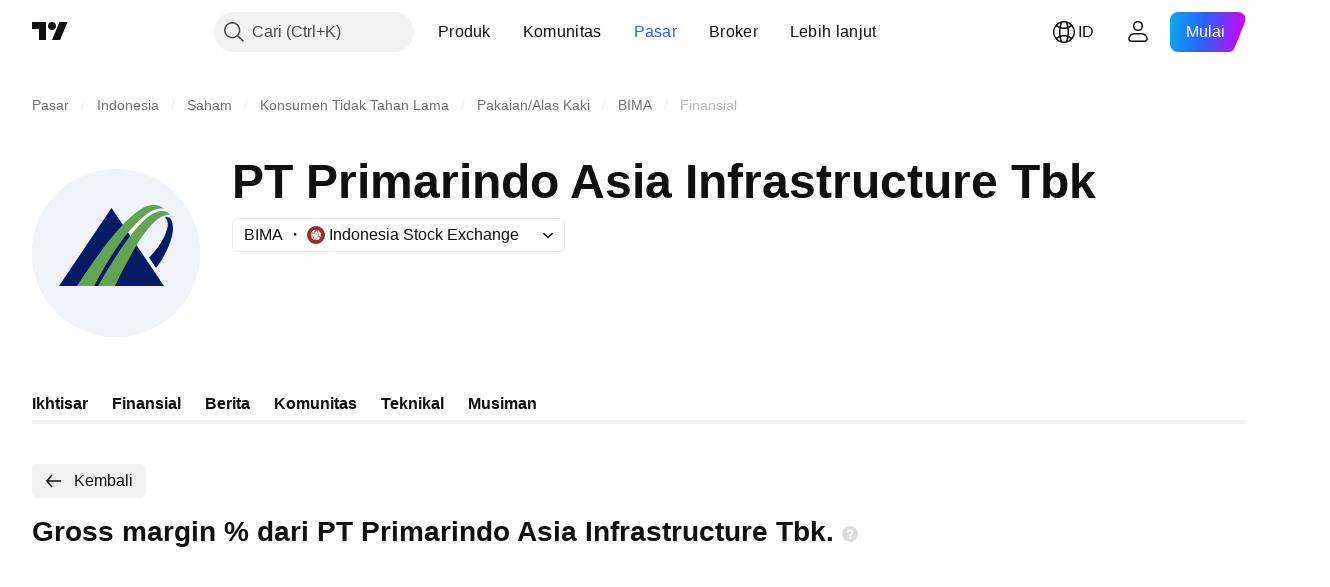

--- FILE ---
content_type: application/javascript; charset=utf-8
request_url: https://static.tradingview.com/static/bundles/category.50a36c371bc369cedd31.js
body_size: 28041
content:
(self.webpackChunktradingview=self.webpackChunktradingview||[]).push([[69139,31857,17120,21417],{158815:e=>{e.exports={}},340175:e=>{e.exports={}},840850:e=>{e.exports={}},908925:e=>{e.exports={}},50380:e=>{e.exports={}},569463:e=>{e.exports={heartbeating:"heartbeating-ApnrdCtw"}},408797:e=>{e.exports={}},946875:e=>{e.exports={}},928254:e=>{e.exports={}},679778:e=>{e.exports={}},598374:e=>{e.exports={"badge-broker":"badge-broker-GgBZrZ6D",featured:"featured-GgBZrZ6D",dark:"dark-GgBZrZ6D",platinum:"platinum-GgBZrZ6D",link:"link-GgBZrZ6D",gold:"gold-GgBZrZ6D",silver:"silver-GgBZrZ6D"}},527606:e=>{e.exports={icon:"icon-WB2y0EnP",dropped:"dropped-WB2y0EnP"}},280373:(e,o,t)=>{"use strict";t.d(o,{CheckMobile:()=>a});var r=t(384530);const a={Android:()=>r.isAndroid,BlackBerry:()=>r.isBlackBerry,iOS:()=>r.isIOS,Opera:()=>r.isOperaMini,isIPad:()=>r.isIPad,any:()=>r.isAnyMobile}},857331:(e,o,t)=>{"use strict";t.d(o,{isCancelled:()=>n,makeCancelable:()=>a});class r extends Error{constructor(){super("CancelToken")}}function a(e){let o=!1;return{promise:new Promise(((t,a)=>{e.then((e=>o?a(new r):t(e))),e.catch((e=>a(o?new r:e)))})),cancel(){o=!0}}}function n(e){return e instanceof r}},241209:(e,o,t)=>{"use strict";t.r(o),t.d(o,{categorySearchCharts:()=>m,initCategoryPage:()=>p});t(209187);var r=t(314271),a=t(539424),n=t(557044),l=t(895710),i=t(857331);const s={".tv-dropdown":async()=>(await Promise.all([t.e(78839),t.e(17328),t.e(59628),t.e(51003)]).then(t.bind(t,483411))).tvDropdownBehaviorInit};function c(e){if(!(0,i.isCancelled)(e))throw e}function u(e){const o=[],t=[];for(const[e,r]of Object.entries(s)){const a=Array.from(document.querySelectorAll(e));0!==a.length&&(o.push(a),t.push(r))}const r=(0,i.makeCancelable)(Promise.all(t.map((e=>e())))),a=[];return r.promise.then((t=>{for(let r=0;r<t.length;r++){const n=o[r];for(const o of n){const n=t[r](o,e);a.push(n)}}}),c),()=>{r.cancel(),a.forEach((e=>e()))}}var d=t(838922),g=t(815044);t(908925),t(840850),t(50380),t(199464),t(669481),t(946875),t(598374),t(569463),t(408797),t(679778),t(928254),t(340175);let m;function p(){const e=window.initData;(0,r.initFromInitData)(),(0,a.whenDocumentReady)((()=>{e.feed_meta?m=new d.SearchCharts({itemsMeta:e.feed_meta,url:e.url,symbolInfo:e.symbolInfo,adEnable:!(0,n.enabled)("NO_SPONSORED_ADS"),contentLifecycleHook:u}):u(),(0,l.initCategoryHeader)(),(0,g.tvSolutionLinkInit)(),function(e){if(!e||"string"!=typeof e)return;["/ideas/","/education/","/scripts/"].some((o=>e.startsWith(o)))&&Promise.all([t.e(7386),t.e(46970),t.e(31788),t.e(36810),t.e(5792),t.e(63935),t.e(57350),t.e(48492),t.e(34295),t.e(66548),t.e(12544),t.e(25947),t.e(26729),t.e(48749),t.e(53475),t.e(78399),t.e(91797),t.e(61041),t.e(23501),t.e(94743),t.e(19108),t.e(16783),t.e(50248),t.e(70187),t.e(8060),t.e(91475),t.e(16580),t.e(73021),t.e(50142),t.e(31487),t.e(79105),t.e(65147),t.e(74945),t.e(57211),t.e(41801),t.e(2900),t.e(81588),t.e(14422),t.e(53193),t.e(92640),t.e(30057),t.e(43844),t.e(35071)]).then(t.bind(t,282632)).then((e=>{e.initToastLayerDefault({})}))}(e.url)}))}},
538872:(e,o,t)=>{"use strict";t.d(o,{getMarketByLocale:()=>l});var r=t(564495);let a=null;const n=t(530799).StockMarket.America;function l(e){const o=e||window.locale;return o&&(a||(a=Object.entries((0,r.getScreenerCountriesMap)()).reduce(((e,[o,t])=>t.screenerName?(e[t.tvLocale||o]=t.screenerName,e):e),{}),a))[o]||n}},564495:(e,o,t)=>{"use strict";t.d(o,{getScreenerCountriesMap:()=>l});var r=t(267635),a=t(804465);let n=null;function l(){if(n)return n;n={};for(const e of a)if(r.countries.hasOwnProperty(e)){const o=r.countries[e],t=o.screenerName,a=o.exchangesStocks||[];n[e]={...o,screenerName:t,exchangesStocks:a,group:o.group}}return n}},530799:(e,o,t)=>{"use strict";var r,a,n;t.r(o),t.d(o,{EUROPEAN_MARKETS:()=>l,EU_MARKETS:()=>i,GlobalMarket:()=>n,NonStockMarket:()=>a,StockMarket:()=>r,getBondMarket:()=>d,getCoinMarket:()=>c,getCryptoMarket:()=>u,getStockMarkets:()=>s}),function(e){e.America="america",e.Argentina="argentina",e.Australia="australia",e.Austria="austria",e.Bahrain="bahrain",e.Bangladesh="bangladesh",e.Belgium="belgium",e.Brazil="brazil",e.Canada="canada",e.Chile="chile",e.China="china",e.Colombia="colombia",e.Cyprus="cyprus",e.Czech="czech",e.Denmark="denmark",e.Egypt="egypt",e.Estonia="estonia",e.Finland="finland",e.France="france",e.Germany="germany",e.Greece="greece",e.HongKong="hongkong",e.Hungary="hungary",e.Iceland="iceland",e.India="india",e.Indonesia="indonesia",e.Ireland="ireland",e.Israel="israel",e.Italy="italy",e.Japan="japan",e.Kenya="kenya",e.Kuwait="kuwait",e.Latvia="latvia",e.Lithuania="lithuania",e.Luxembourg="luxembourg",e.Malaysia="malaysia",e.Mexico="mexico",e.Morocco="morocco",e.Netherlands="netherlands",e.NewZealand="newzealand",e.Nigeria="nigeria",e.Norway="norway",e.Pakistan="pakistan",e.Peru="peru",e.Philippines="philippines",e.Poland="poland",e.Portugal="portugal",e.Qatar="qatar",e.Romania="romania",e.Russia="russia",e.SaudiArabia="ksa",e.Serbia="serbia",e.Singapore="singapore",e.Slovakia="slovakia",e.SouthAfrica="rsa",e.SouthKorea="korea",e.Spain="spain",e.SriLanka="srilanka",e.Sweden="sweden",e.Switzerland="switzerland",e.Taiwan="taiwan",e.Thailand="thailand",e.Tunisia="tunisia",e.Turkey="turkey",e.UAE="uae",e.UK="uk",e.Venezuela="venezuela",e.Vietnam="vietnam"}(r||(r={})),function(e){e.Forex="forex",e.Crypto="crypto",e.Coin="coin",e.CFD="cfd",e.Bonds="bonds",e.Bond="bond",e.Futures="futures",e.Options="options"}(a||(a={})),function(e){e.Global="global"}(n||(n={}));const l=[r.Belgium,r.Cyprus,r.Denmark,r.Estonia,r.Finland,r.France,r.Germany,r.Greece,r.Hungary,r.Iceland,r.Italy,r.Latvia,r.Lithuania,r.Luxembourg,r.Netherlands,r.Norway,r.Poland,r.Portugal,r.Romania,r.Russia,r.Serbia,r.Slovakia,r.Spain,r.Sweden,r.Switzerland,r.Turkey,r.UK],i=[r.Belgium,r.Cyprus,r.Denmark,r.Estonia,r.Finland,r.France,r.Germany,r.Greece,r.Hungary,r.Italy,r.Latvia,r.Lithuania,r.Luxembourg,r.Netherlands,r.Poland,r.Portugal,r.Romania,r.Slovakia,r.Spain,r.Sweden];function s(){return Object.values(r)}function c(){return[a.Coin]}function u(){return[a.Crypto]}function d(){return[a.Bond]}},
815044:(e,o,t)=>{"use strict";t.d(o,{tvSolutionLinkInit:()=>n});var r=t(185842),a=t(812329);t(158815);function n(){document.addEventListener("click",(e=>{const o=e.target,t=o?o.closest(".js-solution-link"):null;if(null!==t){const e=t.dataset.solutionId;(0,a.showSupportDialog)({solutionId:parseInt((0,r.ensure)(e))})}}))}},267635:(e,o,t)=>{"use strict";t.r(o),t.d(o,{countries:()=>n,getCountry:()=>l});const r=/^[a-z]{2}$/;var a=t(812191);const n=a,l=e=>{return o=e,r.test(o)&&a[e]||null;var o}},983571:(e,o,t)=>{"use strict";var r,a;t.r(o),t.d(o,{Months:()=>a,WeekDays:()=>r}),function(e){e[e.SUNDAY=1]="SUNDAY",e[e.MONDAY=2]="MONDAY",e[e.TUESDAY=3]="TUESDAY",e[e.WEDNESDAY=4]="WEDNESDAY",e[e.THURSDAY=5]="THURSDAY",e[e.FRIDAY=6]="FRIDAY",e[e.SATURDAY=7]="SATURDAY"}(r||(r={})),function(e){e[e.JANUARY=0]="JANUARY",e[e.FEBRUARY=1]="FEBRUARY",e[e.MARCH=2]="MARCH",e[e.APRIL=3]="APRIL",e[e.MAY=4]="MAY",e[e.JUNE=5]="JUNE",e[e.JULY=6]="JULY",e[e.AUGUST=7]="AUGUST",e[e.SEPTEMBER=8]="SEPTEMBER",e[e.OCTOBER=9]="OCTOBER",e[e.NOVEMBER=10]="NOVEMBER",e[e.DECEMBER=11]="DECEMBER"}(a||(a={}))},101050:(e,o,t)=>{"use strict";t.r(o),t.d(o,{monthsFullNames:()=>n,monthsShortNames:()=>l,weekDaysFullNames:()=>i,weekDaysMiniNames:()=>c,weekDaysShortNames:()=>s});var r=t(729193),a=t(983571);const n={[a.Months.JANUARY]:r.t(null,void 0,t(944784)),[a.Months.FEBRUARY]:r.t(null,void 0,t(33630)),[a.Months.MARCH]:r.t(null,void 0,t(635643)),[a.Months.APRIL]:r.t(null,void 0,t(155852)),[a.Months.MAY]:r.t(null,void 0,t(849973)),[a.Months.JUNE]:r.t(null,void 0,t(402482)),[a.Months.JULY]:r.t(null,void 0,t(924689)),[a.Months.AUGUST]:r.t(null,void 0,t(959772)),[a.Months.SEPTEMBER]:r.t(null,void 0,t(415261)),[a.Months.OCTOBER]:r.t(null,void 0,t(814501)),[a.Months.NOVEMBER]:r.t(null,void 0,t(971561)),[a.Months.DECEMBER]:r.t(null,void 0,t(309666))},l={[a.Months.JANUARY]:r.t(null,void 0,t(657374)),[a.Months.FEBRUARY]:r.t(null,void 0,t(617341)),[a.Months.MARCH]:r.t(null,void 0,t(103305)),[a.Months.APRIL]:r.t(null,void 0,t(526785)),[a.Months.MAY]:r.t(null,{context:"short"},t(734750)),[a.Months.JUNE]:r.t(null,void 0,t(87745)),[a.Months.JULY]:r.t(null,void 0,t(183959)),[a.Months.AUGUST]:r.t(null,void 0,t(93762)),[a.Months.SEPTEMBER]:r.t(null,void 0,t(178469)),[a.Months.OCTOBER]:r.t(null,void 0,t(728337)),[a.Months.NOVEMBER]:r.t(null,void 0,t(646545)),[a.Months.DECEMBER]:r.t(null,void 0,t(769036))},i={[a.WeekDays.SUNDAY]:r.t(null,void 0,t(909304)),[a.WeekDays.MONDAY]:r.t(null,void 0,t(889394)),[a.WeekDays.TUESDAY]:r.t(null,void 0,t(456334)),[a.WeekDays.WEDNESDAY]:r.t(null,void 0,t(772765)),[a.WeekDays.THURSDAY]:r.t(null,void 0,t(834671)),[a.WeekDays.FRIDAY]:r.t(null,void 0,t(318525)),[a.WeekDays.SATURDAY]:r.t(null,void 0,t(38795))},s={[a.WeekDays.SUNDAY]:r.t(null,void 0,t(507458)),[a.WeekDays.MONDAY]:r.t(null,void 0,t(947936)),[a.WeekDays.TUESDAY]:r.t(null,void 0,t(47493)),[a.WeekDays.WEDNESDAY]:r.t(null,void 0,t(470480)),[a.WeekDays.THURSDAY]:r.t(null,void 0,t(301489)),[a.WeekDays.FRIDAY]:r.t(null,void 0,t(429991)),[a.WeekDays.SATURDAY]:r.t(null,void 0,t(591418))},c={
[a.WeekDays.SUNDAY]:r.t(null,{context:"day_of_week"},t(669199)),[a.WeekDays.MONDAY]:r.t(null,{context:"day_of_week"},t(365535)),[a.WeekDays.TUESDAY]:r.t(null,{context:"day_of_week"},t(939329)),[a.WeekDays.WEDNESDAY]:r.t(null,{context:"day_of_week"},t(451271)),[a.WeekDays.THURSDAY]:r.t(null,{context:"day_of_week"},t(628582)),[a.WeekDays.FRIDAY]:r.t(null,{context:"day_of_week"},t(398459)),[a.WeekDays.SATURDAY]:r.t(null,{context:"day_of_week"},t(260496))}},179580:(e,o,t)=>{"use strict";t.d(o,{getWarningTextForFreeUsers:()=>a});var r=t(729193);function a(){return window.is_authenticated?r.t(null,void 0,t(543833)):r.t(null,void 0,t(186402))}},603719:(e,o,t)=>{"use strict";t.r(o),t.d(o,{syncUserConversionData:()=>g,syncUserData:()=>d});var r=t(77357),a=t(858328),n=t(184544),l=t(131890),i=t(842645);const s=(0,r.getLogger)("User.Sync");function c(e){return`${e}_${window.user&&window.user.username||""}`}function u(e){const{source:o,isAuthenticated:t,proPlan:r,offers:l,fireLoginChange:i=!0}=e;r!==window.user.pro_plan&&(window.user.pro_plan=r,window.user.is_pro=Boolean(r),(0,a.trackEvent)("Sync User Data","Different Pro Plan",c(o))),t!==window.is_authenticated&&(window.is_authenticated=t,i&&window.loginStateChange.fire(),(0,a.trackEvent)("Sync User Data","Different Auth",c(o))),l&&n.availableOffers.setInitial(l)}async function d(e){try{u({source:e,isAuthenticated:!0,proPlan:(await(0,i.getProPlanDetailsForUser)()).pro_plan})}catch(o){!function(e,o){403===o.status&&["not_authenticated","login_required"].includes(o.type||"")?u({source:e,isAuthenticated:!1,proPlan:void 0}):s.logError(o.message)}(e,o)}}async function g(e,o=!0){const t=new URL("/pricing/",window.location.origin),r=new URLSearchParams(window.location.search);r.has("_test_country")&&t.searchParams.append("_test_country",r.get("_test_country")??""),t.searchParams.append("component-data-only","1");const a=await(0,l.fetch)(t.href),n=await a.json();return u({source:e,isAuthenticated:n.is_authenticated,proPlan:n.user.pro_plan,fireLoginChange:o,offers:n.user.available_offers}),n}},257637:(e,o,t)=>{"use strict";t.d(o,{DEFAULT_THEME:()=>r});const r="light"},591688:(e,o,t)=>{"use strict";t.d(o,{themes:()=>i});var r=t(645303),a=t(729193)
;const n=JSON.parse('{"color-header-bg":"color-black","color-body-bg":"color-black","color-body-secondary-bg":"color-cold-gray-900","color-bg-primary":"color-cold-gray-850","color-bg-primary-hover":"color-cold-gray-800","color-bg-secondary":"color-cold-gray-900","color-bg-highlight":"color-cold-gray-900","color-bg-scroll-buttons":"color-cold-gray-800","color-legacy-bg-scroll-buttons":"color-cold-gray-550","color-legacy-bg-widget":"color-cold-gray-900","color-text-primary":"color-cold-gray-200","color-text-secondary":"color-cold-gray-450","color-text-tertiary":"color-cold-gray-400","color-text-disabled":"color-cold-gray-650","color-accent-content":"color-white","color-divider":"color-cold-gray-700","color-divider-hover":"color-cold-gray-800","color-divider-secondary":"color-cold-gray-800","color-box-shadow":"color-cold-gray-900","color-active-hover-text":"color-cold-gray-200","color-alert-text":"color-cold-gray-200","color-border":"color-cold-gray-750","color-border-chat-fields":"color-cold-gray-750","color-border-hover":"color-cold-gray-650","color-border-table":"color-cold-gray-800","color-brand":"color-tv-blue-500","color-brand-hover":"color-tv-blue-600","color-brand-active":"color-tv-blue-700","color-button-hover-bg":"color-cold-gray-850","color-chart-page-bg":"color-cold-gray-800","color-common-tooltip-bg":"color-cold-gray-750","color-danger":"color-ripe-red-600","color-danger-hover":"color-ripe-red-500","color-danger-active":"color-ripe-red-400","color-depthrenderer-fill-style":"color-cold-gray-150","color-depthrenderer-stroke-style":"color-cold-gray-650","color-disabled-border-and-color":"color-cold-gray-800","color-disabled-input":"color-cold-gray-750","color-empty-container-message":"color-cold-gray-450","color-halal":"color-iguana-green-400","color-continuous":"color-cold-gray-500","color-highlight-new":"color-tv-blue-a800","color-icons":"color-cold-gray-450","color-input-bg":"color-cold-gray-800","color-input-textarea-readonly":"color-cold-gray-650","color-input-placeholder-text":"color-cold-gray-700","color-input-publish-bg":"color-cold-gray-900","color-item-active-blue":"color-tv-blue-a900","color-item-hover-active-bg":"color-cold-gray-800","color-item-hover-bg":"color-cold-gray-800","color-item-hover-blue":"color-tv-blue-a800","color-item-selected-blue":"color-tv-blue-a800","color-item-active-text":"color-cold-gray-200","color-item-active-bg":"color-tv-blue-500","color-link":"color-tv-blue-500","color-link-hover":"color-tv-blue-600","color-link-active":"color-tv-blue-700","color-list-item":"color-cold-gray-450","color-list-nth-child-bg":"color-cold-gray-850","color-news-highlight":"color-cold-gray-800","color-pane-bg":"color-cold-gray-900","color-pane-secondary-bg":"color-cold-gray-850","color-placeholder":"color-cold-gray-650","color-popup-menu-item-hover-bg":"color-cold-gray-800","color-popup-menu-separator":"color-cold-gray-700","color-primary-symbol":"color-sky-blue-500","color-row-hover-active-bg":"color-cold-gray-800","color-sb-scrollbar-body-bg":"color-cold-gray-650","color-screener-description":"color-cold-gray-200","color-section-separator-border":"color-cold-gray-750","color-search-button-hover":"color-cold-gray-700","color-separator-table-chat":"color-cold-gray-750","color-success":"color-minty-green-700","color-success-hover":"color-minty-green-600","color-success-active":"color-minty-green-500","color-tag-active-bg":"color-cold-gray-750","color-tag-hover-bg":"color-cold-gray-800","color-text-regular":"color-cold-gray-200","color-toolbar-button-text":"color-cold-gray-200","color-toolbar-button-text-hover":"color-cold-gray-200","color-toolbar-button-text-active":"color-tv-blue-500","color-toolbar-button-text-active-hover":"color-tv-blue-600","color-toolbar-button-background-hover":"color-cold-gray-800","color-toolbar-button-background-secondary-hover":"color-cold-gray-750","color-toolbar-button-background-active":"color-tv-blue-a900","color-toolbar-button-background-active-hover":"color-tv-blue-a800","color-toolbar-toggle-button-background-active":"color-tv-blue-500","color-toolbar-toggle-button-background-active-hover":"color-tv-blue-600","color-toolbar-toggle-button-icon":"color-cold-gray-650","color-toolbar-interactive-element-text-normal":"color-cold-gray-200","color-toolbar-opened-element-bg":"color-cold-gray-800","color-toolbar-divider-background":"color-cold-gray-700","color-popup-background":"color-cold-gray-850","color-popup-element-text":"color-cold-gray-200","color-popup-element-text-hover":"color-cold-gray-250","color-popup-element-background-hover":"color-cold-gray-800","color-popup-element-secondary-text":"color-cold-gray-500","color-popup-element-hint-text":"color-cold-gray-600","color-popup-element-text-active":"color-cold-gray-200","color-popup-element-background-active":"color-tv-blue-500","color-popup-element-toolbox-text":"color-cold-gray-500","color-popup-element-toolbox-text-hover":"color-cold-gray-200","color-popup-element-toolbox-text-active-hover":"color-tv-blue-200","color-popup-element-toolbox-background-hover":"color-cold-gray-750","color-popup-element-toolbox-background-active-hover":"color-tv-blue-700","color-tooltip-bg":"color-cold-gray-750","color-tv-button-checked":"color-cold-gray-450","color-tv-dialog-caption":"color-cold-gray-50","color-tv-dropdown-item-hover-bg":"color-cold-gray-800","color-underlined-text":"color-cold-gray-450","color-widget-pages-bg":"color-cold-gray-900","color-warning":"color-tan-orange-700","color-forex-icon":"color-white","color-list-item-active-bg":"color-tv-blue-500","color-list-item-hover-bg":"color-cold-gray-800","color-list-item-text":"color-cold-gray-200","color-price-axis-label-back":"color-cold-gray-800","color-price-axis-label-text":"color-cold-gray-500","color-price-axis-gear":"color-cold-gray-200","color-price-axis-gear-hover":"color-cold-gray-400","color-price-axis-highlight":"color-cold-gray-800","color-bid":"color-tv-blue-500","color-scroll-bg":"color-cold-gray-750","color-scroll-border":"color-cold-gray-850","color-widget-border":"color-cold-gray-800","color-scroll-buttons-arrow":"color-white","color-control-intent-default":"color-cold-gray-650","color-control-intent-success":"color-minty-green-500","color-control-intent-primary":"color-tv-blue-500","color-control-intent-warning":"color-tan-orange-500","color-control-intent-danger":"color-ripe-red-500","color-growing":"color-minty-green-500","color-falling":"color-ripe-red-500","color-goto-label-background":"color-cold-gray-650","color-pre-market":"color-tan-orange-600","color-pre-market-bg":"color-tan-orange-400","color-post-market":"color-tv-blue-500","color-post-market-bg":"color-tv-blue-400","color-market-open":"color-minty-green-500","color-market-open-bg":"color-minty-green-400","color-market-closed":"color-cold-gray-400","color-market-holiday":"color-cold-gray-400","color-market-expired":"color-ripe-red-500","color-invalid-symbol":"color-ripe-red-400","color-invalid-symbol-hover":"color-ripe-red-500","color-delisted-symbol":"color-ripe-red-600","color-delisted-symbol-hover":"color-ripe-red-800","color-replay-mode":"color-tv-blue-500","color-replay-mode-point-select":"color-cold-gray-250","color-replay-mode-icon":"color-tv-blue-50","color-replay-mode-hover":"color-tv-blue-600","color-notaccurate-mode":"color-berry-pink-600","color-delay-mode":"color-tan-orange-700","color-delay-mode-bg":"color-tan-orange-400","color-eod-mode":"color-grapes-purple-700","color-eod-mode-bg":"color-grapes-purple-400","color-data-problem":"color-ripe-red-600","color-data-problem-bg":"color-ripe-red-400","color-data-problem-hover":"color-ripe-red-500","color-list-item-bg-highlighted":"color-tv-blue-a900","color-list-item-bg-selected":"color-tv-blue-a800","color-list-item-bg-highlighted-hover":"color-tv-blue-a800","color-list-item-bg-selected-hover":"color-tv-blue-a700","color-screener-header-bg":"color-cold-gray-850","color-screener-header-bg-hover":"color-cold-gray-800","color-overlay":"color-cold-gray-950","color-boost-button-content-selected":"color-tv-blue-100","color-boost-button-content-hover":"color-white","color-boost-button-bg-hover":"color-cold-gray-750","color-boost-button-border-hover":"color-cold-gray-750","color-boost-button-border-default":"color-cold-gray-700","color-x-twitter-content":"color-white","color-card-border":"color-cold-gray-700","color-card-border-hover":"color-cold-gray-600","color-background-special-primary":"color-black","color-stroke-special-primary":"color-cold-gray-800","color-selection-bg":"color-tv-blue-a700","color-default-gray":"color-cold-gray-450","color-featured-broker-badge-bg":"color-white","color-featured-broker-badge-bg-hover":"color-cold-gray-100","color-featured-broker-badge-text":"color-cold-gray-900"}')
;var l=t(823291);const i={[r.StdTheme.Light]:{name:r.StdTheme.Light,label:()=>a.t(null,{context:"colorThemeName"},t(247167)),order:2,getThemedColor:e=>(0,l.getHexColorByName)(e)},[r.StdTheme.Dark]:{name:r.StdTheme.Dark,label:()=>a.t(null,{context:"colorThemeName"},t(945362)),order:1,getThemedColor:e=>{const o=n[e]||e;return(0,l.getHexColorByName)(o)}}}},314271:(e,o,t)=>{"use strict";t.d(o,{initFromInitData:()=>n});var r=t(598944),a=t(854685);function n(){(0,r.updateInitData)();const e=(0,r.getInitData)();!a.watchedTheme.value()&&"theme"in e&&(0,a.setTheme)(e.theme)}},645303:(e,o,t)=>{"use strict";var r;t.d(o,{StdTheme:()=>r}),function(e){e.Light="light",e.Dark="dark"}(r||(r={}))},854685:(e,o,t)=>{"use strict";t.d(o,{setTheme:()=>a,watchedTheme:()=>r});const r=new(t(168509).WatchedValue);function a(e){r.setValue(e)}r.subscribe((e=>{!function(e,o=window){const t="theme-"+e,r=o.document.documentElement.classList;for(const e of Array.from(r))e.startsWith("theme-")&&e!==t&&r.remove(e);r.add(t),o.document.documentElement.dataset.theme=e}(e,window)}))},493892:(e,o,t)=>{"use strict";t.r(o),t.d(o,{getIsoLanguageCodeFromLanguage:()=>a});const r={ar_AE:"ar",br:"pt",de_DE:"de",ca_ES:"ca",he_IL:"he",id_ID:"id",in:"en",kr:"ko",ms_MY:"ms",sv_SE:"sv",th_TH:"th",uk:"en",vi_VN:"vi",zh_CN:"zh-Hans",zh_TW:"zh-Hant",zh:"zh-Hans",hu_HU:"hu-HU"};function a(e){return r[e]||e}},511228:(e,o,t)=>{"use strict";t.d(o,{factorOutBraces:()=>m,getTokenAtPos:()=>g,isBinaryOperator:()=>u,isSpread:()=>d,parseToken:()=>h,shortName:()=>v,shortNameFromTokens:()=>p,symbolTokenEscapeRe:()=>l,tokenize:()=>c});var r=t(86464),a=t(788312);const n=/(?:[^-+\/*^\s]'|[a-zA-Z0-9_\u0370-\u1FFF_\u2E80-\uFFFF])(?:[^-+\/*^\s]'|[a-zA-Z0-9_\u0020\u0370-\u1FFF_\u2E80-\uFFFF_!|:.&])*|'.+?'/,l=/[+\-/*]/,i=(e=(0,a.isFeatureEnabled)("allow_trailing_whitespace_in_number_token"))=>({number:e?/\d+(?:\.\d*|(?![a-zA-Z0-9_!:.&]))(?:\s*(?=\s*$))?|\.\d+(?:\s*(?=\s*$))?/:/\d+(?:\.\d*|(?![a-zA-Z0-9_!:.&]))|\.\d+/,incompleteNumber:/\./,symbol:n,incompleteSymbol:/'[^']*/,separatorPrefix:r.SEPARATOR_PREFIX,openBrace:"(",closeBrace:")",plus:"+",minus:"-",multiply:"*",divide:"/",power:"^",whitespace:/[\0-\x20\s]+/,unparsed:null}),s=(e=i())=>new RegExp(Object.values(e).map((e=>{return null===e?"":`(${"string"==typeof e?(o=e,o.replace(/[\^$()[\]{}*+?|\\]/g,"\\$&")):e.source})`;var o})).filter((e=>""!==e)).concat(".").join("|"),"g");function c(e,o=i()){if(!e)return[];const t=[],r=Object.keys(o);let a;const n=s(o);for(;a=n.exec(e);){let e=!1;for(let o=r.length;o--;)if(a[o+1]){r[o]&&t.push({value:a[o+1],type:r[o],precedence:0,offset:a.index}),e=!0;break}e||t.push({value:a[0],type:"unparsed",precedence:0,offset:a.index})}return t}function u(e){return"plus"===e||"minus"===e||"multiply"===e||"divide"===e||"power"===e}function d(e){return e.length>1&&e.some((e=>u(e.type)))}function g(e,o){for(let t=0;t<e.length;t++){const r=e[t],a="symbol"===r.type||"incompleteSymbol"===r.type||"number"===r.type;if(r.offset<=o&&o<=r.offset+r.value.length&&a)return r}return null}function m(e){e=function(e){const o=[]
;for(const t of e)"whitespace"!==t.type&&o.push(t);return o}(e);const o=[],t=[];let r;for(let a=0;a<e.length;a++){const n=e[a];switch(n.type){case"plus":case"minus":case"multiply":case"divide":case"power":t.length&&t[t.length-1].minPrecedence>n.precedence&&(t[t.length-1].minPrecedence=n.precedence);break;case"openBrace":r={minPrecedence:1/0,openBraceIndex:a},t.push(r);break;case"closeBrace":{if(r=t.pop(),!r)break;const n=e[r.openBraceIndex-1],l=e[a+1],i=n&&("plus"===n.type||"multiply"===n.type);(!u(l?.type)||l?.precedence<=r.minPrecedence)&&(!u(n?.type)||n?.precedence<r?.minPrecedence||n?.precedence===r?.minPrecedence&&i)&&(o.unshift(r.openBraceIndex),o.push(a),t.length&&t[t.length-1].minPrecedence>r.minPrecedence&&(t[t.length-1].minPrecedence=r.minPrecedence))}}}for(let t=o.length;t--;)e.splice(o[t],1);return e}function p(e){return m(e).reduce(((e,o)=>{if("symbol"!==o.type)return e+o.value;const[,t]=h(o);return t?e+t:e}),"")}function v(e){return p(c(e))}function h(e){const o=/^'?(?:([A-Z0-9_]+):)?(.*?)'?$/i.exec(e.value);return null===o?[void 0,void 0]:[o[1],o[2]]}},435074:(e,o,t)=>{"use strict";t.d(o,{getLogoUrlsHook:()=>r.getLogoUrlsHook,removeUsdFromCryptoPairLogos:()=>r.removeUsdFromCryptoPairLogos,resolveLogoUrls:()=>r.resolveLogoUrls,resolveLogoUrlsFromLogoData:()=>r.resolveLogoUrlsFromLogoData});var r=t(119965)},119965:(e,o,t)=>{"use strict";t.d(o,{getLogoUrlsHook:()=>s,removeUsdFromCryptoPairLogos:()=>c,resolveLogoUrls:()=>l,resolveLogoUrlsFromLogoData:()=>i});var r=t(284321),a=t(795491);const n=(0,a.getLogoUrlResolver)();function l(e,o=a.LogoSize.Medium){const t=e.logoid,r=e["base-currency-logoid"],l=e["currency-logoid"],i=t&&n.getSymbolLogoUrl(t,o);if(i)return[i];const s=r&&n.getSymbolLogoUrl(r,o),c=l&&n.getSymbolLogoUrl(l,o);return s&&c?[s,c]:s?[s]:c?[c]:[]}function i(e,o=a.LogoSize.Medium){return("pair"===e.style?[e.logoid,e.logoid2]:[e.logoid]).map((e=>n.getSymbolLogoUrl(e,o))).filter(r.notNull)}function s(e,o){let t=!1;return(r,a,n)=>{const i=r["currency-logoid"]&&r["base-currency-logoid"];if(!t&&(r.logoid||i||n)){t=!0;const a=c(l({logoid:r.logoid,"base-currency-logoid":r["base-currency-logoid"],"currency-logoid":r["currency-logoid"]},o));e(a)}}}function c(e){return 2!==e.length?e:function(e){return e.some((e=>u(e)))}(e)&&!function(e){return e.some((e=>e.includes("country")&&!u(e)))}(e)?e.filter((e=>!u(e))):e}function u(e){return e.includes("country/US")}},882619:(e,o,t)=>{"use strict";function r(e){const o=new Date(e);return o.setMilliseconds(0),o.setSeconds(0),o.setMinutes(0),o.setHours(0),o}function a(e){const o=new Date(e);return o.setMilliseconds(999),o.setSeconds(59),o.setMinutes(59),o.setHours(23),o}function n(e,o=!1){const t=r(e),a=o?function(e){if(e>6)throw new Error("Invalid day is provided");return 0===e?6:e-1}(t.getDay()):t.getDay();return t.setDate(t.getDate()-a),t}function l(e){const o=r(e);return o.setDate(1),o}function i(e){const o=l(e);return o.setMonth(0),o}t.d(o,{resetToDayEnd:()=>a,resetToDayStart:()=>r,resetToMonthStart:()=>l,resetToWeekStart:()=>n,resetToYearStart:()=>i})},
759492:(e,o,t)=>{"use strict";t.d(o,{ToolWidgetCaret:()=>s});var r=t(779474),a=t(914487),n=t(81108),l=t(527606),i=t(356721);function s(e){const{dropped:o,className:t}=e;return r.createElement(n.Icon,{className:a(t,l.icon,{[l.dropped]:o}),icon:i})}},766503:(e,o,t)=>{"use strict";t.d(o,{getDefaultMarketForLocale:()=>v,getDefaultStockMarket:()=>h,getExchangesByMarkets:()=>A,getMarketFieldValuesByScreenerType:()=>S,getMarketsByScreenerType:()=>y,marketFilterValues:()=>M});var r=t(932798),a=t(538872);const n=t(812191),l=t(804465),i={},s=new Map([["uae",()=>t.i18next(null,void 0,t(163110))]]);for(const e of l){const o=n[e];if(o&&o.screenerName){const t=s.has(o.screenerName)?s.get(o.screenerName):()=>(0,r.triesTranslateCountrieName)(o.title);i[o.screenerName]={flag:e,get title(){return t()},stocks:o.exchangesStocks||[],timezone:o.screenerTimezone,group:o.group,country:e}}}const c=t(819290),u={forex:{icon:`<span class="tv-screener-market-select__item-forex">${t(567245)}</span>`,get title(){return t.i18next(null,void 0,t(255093))},stocks:[]}},d={crypto:{icon:`<span class="tv-screener-market-select__item-bitcoin">${c}</span>`,get title(){return t.i18next(null,void 0,t(284004))},stocks:[]}},g="america",m="forex",p="crypto";function v(e,o="stock"){return"forex"===o?m:"crypto"===o?p:(0,a.getMarketByLocale)(e)}function h(){return g}function y(e){return"stock"===e?i:"forex"===e?u:"crypto"===e?d:i}const _={america:{market_cap_basic:[5e7,3e8,2e9,1e10,5e10,1e11,2e12],volume:[5e4,1e5,5e5,75e4,1e6,2e6,5e6,1e7,2e7,5e7],average_volume_10d_calc:[5e4,1e5,5e5,75e4,1e6,2e6,5e6,1e7,2e7,5e7],average_volume_30d_calc:[5e4,1e5,5e5,75e4,1e6,2e6,5e6,1e7,2e7,5e7],average_volume_60d_calc:[5e4,1e5,5e5,75e4,1e6,2e6,5e6,1e7,2e7,5e7],average_volume_90d_calc:[5e4,1e5,5e5,75e4,1e6,2e6,5e6,1e7,2e7,5e7],relative_volume_10d_calc:[0,5,10,15,20,50,75,100],premarket_volume:[5e4,1e5,5e5,75e4,1e6,2e6,5e6,1e7,2e7,5e7],postmarket_volume:[5e4,1e5,5e5,75e4,1e6,2e6,5e6,1e7,2e7,5e7],change_abs:[-100,-50,-20,-10,0,10,20,50,100],change:[-50,-20,-10,0,10,20,50],open:[10,20,50,100],close:[10,20,50,100],high:[10,20,50,100],low:[10,20,50,100],gap:[-50,-20,-10,0,10,20,50],price_earnings_ttm:[0,5,10,15,20,25,30,35,40,45,50],price_earnings_to_growth_ttm:[0,1,2,3],price_sales_ratio:[0,5,10,15,20,25,30,35,40,45,50],return_on_assets:[-50,-30,-20,-15,-10,-5,0,5,10,15,20,30,50],return_on_equity:[-50,-30,-20,-15,-10,-5,0,5,10,15,20,30,50],debt_to_equity:[.1,.2,.3,.4,.5,.6,.7,.8,.9,1],current_ratio:[0,5,10,15,20,25,30,35,40,45,50],quick_ratio:[0,5,10,15,20,25,30,35,40,45,50],price_book_fq:[0,1,2,3,4,5,6,7,8,9,10],price_book_ratio:[0,1,2,3,4,5,6,7,8,9,10],price_free_cash_flow_ttm:[0,5,10,15,20,25,30,35,40,45,50,60,70,80,90,100],beta_1_year:[-2,-1.5,-1,-.5,0,.5,1,1.5,2],operating_margin:[-50,-20,-10,0,10,20,50],earnings_per_share_basic_ttm:[-100,-50,-20,-10,0,10,20,50,100],ebitda:[5e5,1e6,5e6,1e7,5e7,1e8,5e8,1e9,2e9,5e9,1e10,25e9,5e10],change_from_open:[-50,-20,-10,0,10,20,50],"Perf.W":[-50,-20,-10,0,10,20,50],"Perf.1M":[-50,-20,-10,0,10,20,50],"Perf.3M":[-50,-20,-10,0,10,20,50],
"Perf.6M":[-50,-20,-10,0,10,20,50],"Perf.Y":[-50,-20,-10,0,10,20,50],"Perf.YTD":[-50,-20,-10,0,10,20,50],"Volatility.W":[0,5,10,15,20,30,50,70],"Volatility.M":[0,5,10,15,20,30,50,70],"Volatility.D":[0,5,10,15,20,30,50,70],ADX:[10,20,30,40,50,60,70,80,90],ATR:[.25,.5,.75,1,1.5,2,2.5,3,3.5,4,4.5,5],Mom:[-30,-20,-15,-10,-5,0,5,10,15,20,30],goodwill:[5e7,3e8,2e9,1e10,2e11],net_debt:[-2e11,-1e10,-2e9,-3e8,-5e7,5e7,3e8,2e9,1e10,2e11],total_debt:[5e7,3e8,2e9,1e10,2e11],revenue_per_employee:[5e4,1e5,5e5,75e4,1e6,2e6,5e6,1e7,2e7,5e7],return_on_invested_capital:[-100,-50,-20,-10,0,10,20,50,100],after_tax_margin:[-100,-50,-20,-10,0,10,20,50,100],pre_tax_margin:[-100,-50,-20,-10,0,10,20,50,100],gross_margin:[-100,-50,-20,-10,0,10,20,50,100],dividends_paid:[-2e11,-1e10,-2e9,-3e8,-5e7,0],dividend_yield_recent:[0,5,10,15,20,25,50,100],basic_eps_net_income:[-100,-50,-20,-10,0,10,20,50,100],net_income:[-5e10,-1e10,-2e9,-3e8,-5e7,5e7,3e8,2e9,1e10,2e11],gross_profit:[-2e11,-1e10,-2e9,-3e8,-5e7,5e7,3e8,2e9,1e10,2e11],gross_profit_fq:[-2e11,-1e10,-2e9,-3e8,-5e7,5e7,3e8,2e9,1e10,2e11],number_of_shareholders:[100,500,1e3,1e4,1e5,1e6],float_shares_outstanding:[5e7,3e8,2e9,1e10,2e11],total_shares_outstanding_fundamental:[5e7,3e8,2e9,1e10,2e11],total_assets:[5e7,3e8,2e9,1e10,2e11],total_current_assets:[5e7,3e8,2e9,1e10,2e11],total_revenue:[0,5e7,3e8,2e9,1e10,2e11,5e11],total_liabilities_fy:[5e7,3e8,2e9,1e10,2e11],total_liabilities_fq:[5e7,3e8,2e9,1e10,2e11],earnings_per_share_diluted_ttm:[-100,-50,-20,-10,0,10,20,50,100],earnings_per_share_forecast_next_fq:[-100,-50,-20,-10,0,10,20,50,100],earnings_per_share_fq:[-100,-50,-20,-10,0,10,20,50,100],enterprise_value_ebitda_ttm:[-5e3,-1e3,0,1e3,5e3],enterprise_value_fq:[-2e11,-1e10,-2e9,-3e8,-5e7,5e7,3e8,2e9,1e10,2e11],eps_surprise_fq:[-100,-50,-20,-10,0,10,20,50,100],eps_surprise_percent_fq:[-30,-20,-15,-10,-5,0,5,10,15,20,30],price_revenue_ttm:[0,5,10,50,100,1e3,5e3,1e4],number_of_employees:[100,500,1e3,1e4,1e5,1e6],last_annual_eps:[-100,-50,-20,-10,0,10,20,50,100],last_annual_revenue:[5e7,3e8,2e9,1e10,2e11],CCI20:[-100,-50,-20,-10,0,10,20,50,100],ChaikinMoneyFlow:[-1,-.9,-.8,-.7,-.6,-.5,-.4,-.3,-.2,-.1,0,.1,.2,.3,.4,.5,.6,.7,.8,.9,1],MoneyFlow:[0,5,10,15,25,50,100],"Value.Traded":[5e4,1e5,5e5,75e4,1e6,2e6,5e6,1e7,2e7,5e7,1e8,5e8,75e7]},uk:{average_volume_10d_calc:[5e4,1e5,5e5,75e4,1e6,2e6,5e6,1e7,2e7,5e7,1e8],open:[10,20,50,100,200,500,1e3,2e3,5e3,1e4,2e4],close:[10,20,50,100,200,500,1e3,2e3,5e3,1e4,2e4],high:[10,20,50,100,200,500,1e3,2e3,5e3,1e4,2e4],low:[10,20,50,100,200,500,1e3,2e3,5e3,1e4,2e4],current_ratio:[0,5,10,15,20,25,30,35,40,45,50,75,100],total_shares_outstanding_fundamental:[5e6,1e7,5e7,3e8,2e9,1e10,5e10,1e11],dividends_paid:[-2e11,-15e10,-5e10,-1e10,-2e9,-3e8,-1e8,-5e7,0],gross_profit:[-1e10,-2e9,-3e8,-5e7,5e7,3e8,2e9,1e10,2e11]},india:{market_cap_basic:[1e7,5e7,3e8,2e9,1e10,2e11,5e11,1e12,2e12],open:[10,20,50,100,200,500,1e3,2e3,5e3,1e4,2e4],close:[10,20,50,100,200,500,1e3,2e3,5e3,1e4,2e4],high:[10,20,50,100,200,500,1e3,2e3,5e3,1e4,2e4],
low:[10,20,50,100,200,500,1e3,2e3,5e3,1e4,2e4],quick_ratio:[0,5,10,15,20,25,30,35,40,45,50,100,500],change_from_open:[-20,-10,0,10,20,50],revenue_per_employee:[5e4,1e5,5e5,75e4,1e6,2e6,5e6,1e7,2e7,5e7,1e8,3e8,5e8],dividends_paid:[-5e10,-1e10,-2e9,-3e8,-1e8,-5e7,0],gross_profit:[-1e10,-2e9,-3e8,-5e7,5e7,3e8,2e9,1e10,2e11],total_shares_outstanding_fundamental:[5e7,3e8,2e9,5e9,1e10],number_of_employees:[100,500,1e3,1e4,1e5,2e5]},spain:{market_cap_basic:[1e7,3e7,5e7,1e8,3e8,5e8,1e9,1e10,5e10],volume:[5e4,1e5,5e5,75e4,1e6,2e6,5e6,1e7],relative_volume_10d_calc:[0,1,2,3,4,5,10],change:[-10,-5,-4,-3,-2,-1,0,1,2,3,4,5,10],gap:[-10,-5,-4,-3,-2,-1,0,1,2,3,4,5,10],quick_ratio:[0,1,2,3,4,5,10],ebitda:[5e5,1e6,5e6,1e7,5e7,1e8,5e8,1e9,2e9,5e9,1e10,15e9],"Volatility.W":[0,5,10,15,20],"Volatility.M":[0,5,10,15,20],"Volatility.D":[0,5,10,15,20],Mom:[-15,-10,-5,0,5,10,15],goodwill:[5e7,3e8,2e9,1e10,25e9],revenue_per_employee:[1e5,5e5,75e4,1e6,2e6,5e6,1e7,2e7],dividends_paid:[-5e9,-2e9,-3e8,-1e8,-5e7,0],gross_profit:[-2e9,-3e8,-5e7,5e7,3e8,2e9,1e10,2e10],price_revenue_ttm:[0,5,10,50,100]},russia:{market_cap_basic:[1e7,5e7,3e8,2e9,1e10,2e11,5e11,1e12,2e12],volume:[5e4,1e5,5e5,75e4,1e6,2e6,5e6,1e7,2e7,5e7,1e8,25e7,5e8,1e9],average_volume_10d_calc:[5e4,1e5,5e5,75e4,1e6,2e6,5e6,1e7,2e7,5e7,1e8,25e7,5e8,1e9],relative_volume_10d_calc:[0,1,2,3,4,5,10,15,20,50],change:[-30,-20,-15,-10,-5,-4,-3,-2,-1,0,1,2,3,4,5,10,15,20,30],open:[10,20,50,100,200,500,1e3,2e3,5e3],close:[10,20,50,100,200,500,1e3,2e3,5e3],high:[10,20,50,100,200,500,1e3,2e3,5e3],low:[10,20,50,100,200,500,1e3,2e3,5e3],gap:[-10,-5,-4,-3,-2,-1,0,1,2,3,4,5,10],quick_ratio:[0,1,2,3,4,5,10,15,20],price_free_cash_flow_ttm:[0,5,10,15,20,25,30,35,40,45,50],change_from_open:[-10,-5,-4,-3,-2,-1,0,1,2,3,4,5,10],"Volatility.W":[0,5,10,15,20,30,50],"Volatility.M":[0,5,10,15,20,30,50],"Volatility.D":[0,5,10,15,20,30,50],goodwill:[1e7,5e7,3e8,2e9,1e10,1e11],revenue_per_employee:[1e5,5e5,75e4,1e6,2e6,5e6,1e7,2e7,3e7],dividends_paid:[-15e10,-5e10,-1e10,-2e9,-3e8,-1e8,-5e7,0],gross_profit:[-1e10,-2e9,-3e8,-5e7,5e7,3e8,2e9,1e10,2e11],price_revenue_ttm:[0,5,10,50,100],number_of_employees:[100,500,1e3,1e4,1e5,5e5],last_annual_eps:[-100,-50,-20,-10,0,10,20,50,100,500,1e3]},australia:{market_cap_basic:[5e7,3e8,2e9,1e10,5e10,1e11,15e10],earnings_per_share_basic_ttm:[-10,-5,-4,-3,-2,-1,0,1,2,3,4,5,10],ebitda:[5e5,1e6,5e6,1e7,5e7,1e8,5e8,1e9,2e9,5e9,1e10,2e10],dividends_paid:[-5e9,-2e9,-3e8,-5e7,0]},brazil:{market_cap_basic:[1e7,5e7,3e8,2e9,1e10,2e11,5e11,1e12],volume:[5e4,1e5,5e5,75e4,1e6,2e6,5e6,1e7,2e7],average_volume_10d_calc:[5e4,1e5,5e5,75e4,1e6,2e6,5e6,1e7,2e7],relative_volume_10d_calc:[0,1,2,3,4,5,10,15,20,50],open:[10,20,50,100,200,500,1e3],close:[10,20,50,100,200,500,1e3],high:[10,20,50,100,200,500,1e3],low:[10,20,50,100,200,500,1e3],earnings_per_share_basic_ttm:[-50,-20,-10,0,10,20,50],change_from_open:[-20,-10,0,10,20],"Volatility.W":[0,5,10,15,20],"Volatility.M":[0,5,10,15,20],goodwill:[5e7,3e8,2e9,1e10],revenue_per_employee:[5e4,1e5,5e5,75e4,1e6,2e6,5e6],
dividends_paid:[-1e10,-2e9,-3e8,-1e8,-5e7,0],net_income:[-2e10,-1e10,-2e9,-3e8,-5e7,5e7,3e8,2e9,1e10,2e10],gross_profit:[-1e8,-5e7,5e7,3e8,2e9,1e10,1e11],total_shares_outstanding_fundamental:[5e7,3e8,2e9,5e9,1e10],total_current_assets:[5e7,3e8,2e9,1e10,1e11],total_revenue:[0,5e7,3e8,2e9,1e10,2e11],price_revenue_ttm:[0,5,10,50,100,1e3],number_of_employees:[100,500,1e3,1e4,1e5],last_annual_eps:[-100,-50,-20,-10,0,10,20]},japan:{market_cap_basic:[1e7,5e7,3e8,2e9,1e10,2e11,5e11,1e12,2e12,5e12],price_revenue_ttm:[0,5,10,50,100],relative_volume_10d_calc:[0,5,10,15,20,50],change:[-30,-20,-10,0,10,20,30],open:[10,20,50,100,200,500,1e3,1e4,1e5],close:[10,20,50,100,200,500,1e3,1e4,1e5],high:[10,20,50,100,200,500,1e3,1e4,1e5],low:[10,20,50,100,200,500,1e3,1e4,1e5],gap:[-20,-10,0,10,20],ebitda:[5e5,1e6,5e6,1e7,5e7,1e8,5e8,1e9,2e9,5e9,1e10,25e9,5e10,1e11,2e11,5e11],change_from_open:[-20,-10,-5,0,5,10,20],"Volatility.W":[0,5,10,15,20,30],"Volatility.M":[0,5,10,15,20,30],"Volatility.D":[0,5,10,15,20,30],revenue_per_employee:[5e4,1e5,5e5,75e4,1e6,2e6,5e6,1e7,5e7]},newzealand:{market_cap_basic:[5e7,3e8,2e9,1e10,5e10,1e11],volume:[5e4,1e5,5e5,75e4,1e6,2e6,5e6,1e7],average_volume_10d_calc:[5e4,1e5,5e5,75e4,1e6,2e6,5e6,1e7],relative_volume_10d_calc:[0,1,2,3,4,5,10,15],open:[5,10,20,50],close:[5,10,20,50],high:[5,10,20,50],low:[5,10,20,50],current_ratio:[0,5,10,15,20,25],quick_ratio:[0,5,10,15,20,25],earnings_per_share_basic_ttm:[-10,-5,-4,-3,-2,-1,0,1,2,3,4,5,10],ebitda:[5e5,1e6,5e6,1e7,5e7,1e8,5e8,1e9,2e9,5e9,1e10,2e10],change_from_open:[-20,-15,-10,-5,0,5,10,15,20],"Volatility.W":[0,1,2,3,4,5,10,15,20,30],"Volatility.M":[0,1,2,3,4,5,10,15,20,30],"Volatility.D":[0,1,2,3,4,5,10,15,20,30],ATR:[.25,.5,.75,1,1.5,2],Mom:[-5,-4,-3,-2,-1,0,1,2,3,4,5],goodwill:[25e6,5e7,1e8,25e7,5e8,2e9],revenue_per_employee:[5e4,1e5,5e5,75e4,1e6,2e6,5e6],dividends_paid:[-5e9,-2e9,-3e8,-5e7,0],basic_eps_net_income:[-5,-4,-3,-2,-1,0,1,2,3,4,5],net_income:[-5e10,-1e10,-2e9,-3e8,-5e7,5e7,3e8,2e9,5e9],gross_profit:[0,25e6,5e7,25e7,5e8,2e9,1e10],total_shares_outstanding_fundamental:[5e7,3e8,2e9,1e10],total_current_assets:[5e7,3e8,2e9,1e10],total_revenue:[0,5e7,3e8,2e9,1e10,25e9],earnings_per_share_diluted_ttm:[-5,-4,-3,-2,-1,0,1,2,3,4,5],earnings_per_share_forecast_next_fq:[-5,-4,-3,-2,-1,0,1,2,3,4,5],earnings_per_share_fq:[-5,-4,-3,-2,-1,0,1,2,3,4,5],price_revenue_ttm:[0,5,10,50,100],number_of_employees:[100,500,1e3,1e4,5e4],last_annual_eps:[-5,-4,-3,-2,-1,0,1,2,3,4,5],"Value.Traded":[5e4,1e5,5e5,75e4,1e6,2e6,5e6,1e7,2e7]},turkey:{market_cap_basic:[5e6,1e7,5e7,3e8,2e9,1e10,3e10,5e10],relative_volume_10d_calc:[0,1,2,3,4,5,10,15],change:[-20,-15,-10,-5,0,5,10,15,20],gap:[-20,-10,-5,0,5,10,20],"Volatility.W":[0,1,2,3,4,5,10,15,20,30],"Volatility.M":[0,1,2,3,4,5,10,15,20,30],"Volatility.D":[0,1,2,3,4,5,10,15,20,30],"Value.Traded":[5e4,1e5,5e5,75e4,1e6,2e6,5e6,1e7,2e7,5e7]},switzerland:{volume:[5e4,1e5,25e4,5e5,75e4,1e6,2e6,5e6],average_volume_10d_calc:[5e4,1e5,25e4,5e5,75e4,1e6,2e6,5e6],change:[-20,-15,-10,-5,0,5,10,15,20]},hongkong:{
market_cap_basic:[5e7,3e8,2e9,1e10,5e10,1e11,2e11,25e10,5e11,75e10,1e12],volume:[5e4,1e5,5e5,75e4,1e6,2e6,5e6,1e7,2e7,5e7,1e8,25e7],average_volume_10d_calc:[5e4,1e5,5e5,75e4,1e6,2e6,5e6,1e7,2e7,5e7,1e8,25e7]},taiwan:{change:[-10,-9,-8,-7,-6,-5,-4,-3,-2,-1,0,1,2,3,4,5,6,7,8,9,10],"Volatility.W":[0,1,2,3,4,5,10,15,20,30],"Volatility.M":[0,1,2,3,4,5,10,15,20,30],"Volatility.D":[0,1,2,3,4,5,10,15,20,30]},netherlands:{},belgium:{},portugal:{},france:{},mexico:{market_cap_basic:[1e7,5e7,3e8,2e9,1e10,2e11,5e11,1e12,2e12],change:[-30,-20,-15,-10,-5,-4,-3,-2,-1,0,1,2,3,4,5,10,15,20,30],open:[10,20,50,100,200,500,1e3,2e3,5e3],close:[10,20,50,100,200,500,1e3,2e3,5e3],high:[10,20,50,100,200,500,1e3,2e3,5e3],low:[10,20,50,100,200,500,1e3,2e3,5e3]},canada:{volume:[5e4,1e5,5e5,75e4,1e6,2e6,5e6,1e7]},colombia:{},uae:{},nigeria:{},singapore:{},germany:{volume:[5e4,1e5,5e5,75e4,1e6,2e6,5e6,1e7,25e6]},pakistan:{},peru:{},poland:{volume:[5e4,1e5,2e5,5e5,75e4,1e6,2e6]},italy:{},argentina:{volume:[5e4,1e5,2e5,5e5,75e4,1e6,2e6,5e6,1e7]},israel:{},ireland:{},egypt:{},srilanka:{},serbia:{},chile:{},china:{},malaysia:{},morocco:{},ksa:{},bahrain:{},qatar:{},indonesia:{},finland:{},iceland:{},denmark:{},romania:{},hungary:{},sweden:{},slovakia:{},lithuania:{},luxembourg:{},estonia:{},latvia:{},vietnam:{},rsa:{},thailand:{},tunisia:{},korea:{},kenya:{},kuwait:{},norway:{},philippines:{},greece:{},venezuela:{},cyprus:{},bangladesh:{},austria:{},czech:{}},b={forex:{change_abs:[-50,-20,-10,0,10,20,50],change:[-5,-1,-.5,-.4,-.3,-.2,-.1,0,-.1,.2,.3,.4,.5,1,5],bid:[5,10,20,50,100,500,1e3,5e3],ask:[5,10,20,50,100,500,1e3,5e3],open:[5,10,20,50,100,500,1e3,5e3],close:[5,10,20,50,100,500,1e3,5e3],high:[5,10,20,50,100,500,1e3,5e3],low:[5,10,20,50,100,500,1e3,5e3],change_from_open:[-5,-2.5,-1,-.5,-.4,-.3,-.2,-.1,0,-.1,.2,.3,.4,.5,1,2.5,5],"Perf.W":[-50,-20,-10,0,10,20,50],"Perf.1M":[-50,-20,-10,0,10,20,50],"Perf.3M":[-50,-20,-10,0,10,20,50],"Perf.6M":[-50,-20,-10,0,10,20,50],"Perf.Y":[-50,-20,-10,0,10,20,50],"Perf.YTD":[-50,-20,-10,0,10,20,50],"Volatility.W":[0,5,10,15,20,30,50,70],"Volatility.M":[0,5,10,15,20,30,50,70],"Volatility.D":[0,5,10,15,20,30,50,70],ADX:[10,20,30,40,50,60,70,80,90],ATR:[.25,.5,.75,1,1.5,2,2.5,3,3.5,4,4.5,5],Mom:[-30,-20,-15,-10,-5,0,5,10,15,20,30],CCI20:[-100,-50,-20,-10,0,10,20,50,100]}},f={crypto:{market_cap_calc:[1e4,1e5,5e5,1e6,1e7,3e8,2e9,1e10,5e10,1e11],market_cap_diluted_calc:[1e4,1e5,5e5,1e6,1e7,3e8,2e9,1e10,5e10,1e11],total_shares_outstanding:[1e6,5e6,1e7,5e7,1e8,5e8,1e9,5e9,1e10,5e10,1e11],total_shares_diluted:[1e6,5e6,1e7,5e7,1e8,5e8,1e9,5e9,1e10,5e10,1e11],total_value_traded:[1e4,1e5,5e5,1e6,1e7,3e8,2e9,1e10,5e10],volume:[5e4,1e5,5e5,75e4,1e6,2e6,5e6,1e7,2e7,5e7],average_volume_10d_calc:[5e4,1e5,5e5,75e4,1e6,2e6,5e6,1e7,2e7,5e7,3e8,5e8,2e9],relative_volume_10d_calc:[0,.5,1,1.5,2,2.5,5],change_abs:[-100,-50,-20,-10,0,10,20,50,100],change:[-50,-20,-10,0,10,20,50],bid:[5,10,20,50,100,500,1e3,5e3],ask:[5,10,20,50,100,500,1e3,5e3],open:[5,10,20,50,100,500,1e3,5e3],close:[5,10,20,50,100,500,1e3,5e3],
high:[5,10,20,50,100,500,1e3,5e3],low:[5,10,20,50,100,500,1e3,5e3],change_from_open:[-10,-5,-4,-3,-2,-1,-.5,0,.5,1,2,3,4,5,10],"Perf.W":[-50,-20,-10,0,10,20,50],"Perf.1M":[-50,-20,-10,0,10,20,50],"Perf.3M":[-50,-20,-10,0,10,20,50],"Perf.6M":[-50,-20,-10,0,10,20,50],"Perf.Y":[-50,-20,-10,0,10,20,50],"Perf.YTD":[-50,-20,-10,0,10,20,50],"Volatility.W":[0,5,10,15,20,30,50,70],"Volatility.M":[0,5,10,15,20,30,50,70],"Volatility.D":[0,5,10,15,20,30,50,70],ADX:[10,20,30,40,50,60,70,80,90],ATR:[.25,.5,.75,1,1.5,2,2.5,3,3.5,4,4.5,5],Mom:[-30,-20,-15,-10,-5,0,5,10,15,20,30],CCI20:[-100,-50,-20,-10,0,10,20,50,100],"24h_vol|5":[5e4,1e5,5e5,75e4,1e6,2e6,5e6,1e7,2e7,5e7]}},k={cfd:{volume:[1e3,5e3,1e4,5e4,1e5],average_volume_10d_calc:[5e3,1e4,5e4,1e5,1e6,1e7,1e8,1e9],relative_volume_10d_calc:[0,.1,.2,.3,.4,.5,.6,.7,.8,.9,1],change_abs:[-50,-20,-10,0,10,20,50],change:[-5,-1,-.5,-.4,-.3,-.2,-.1,0,-.1,.2,.3,.4,.5,1,5],bid:[5,10,20,50,100,500,1e3,5e3],ask:[5,10,20,50,100,500,1e3,5e3],open:[5,10,20,50,100,500,1e3,5e3],close:[5,10,20,50,100,500,1e3,5e3],high:[5,10,20,50,100,500,1e3,5e3],low:[5,10,20,50,100,500,1e3,5e3],change_from_open:[-5,-4,-3,-2,-1,-.5,0,.5,1,2,3,4,5],"Perf.W":[-50,-20,-10,0,10,20,50],"Perf.1M":[-50,-20,-10,0,10,20,50],"Perf.3M":[-50,-20,-10,0,10,20,50],"Perf.6M":[-50,-20,-10,0,10,20,50],"Perf.Y":[-50,-20,-10,0,10,20,50],"Perf.YTD":[-50,-20,-10,0,10,20,50],"Volatility.W":[0,5,10,15,20,30,50,70],"Volatility.M":[0,5,10,15,20,30,50,70],"Volatility.D":[0,5,10,15,20,30,50,70],ADX:[10,20,30,40,50,60,70,80,90],ATR:[.25,.5,.75,1,1.5,2,2.5,3,3.5,4,4.5,5],Mom:[-30,-20,-15,-10,-5,0,5,10,15,20,30],CCI20:[-100,-50,-20,-10,0,10,20,50,100]}};function S(e){switch(e){case"stock":case"futures":return _;case"forex":return b;case"crypto":case"crypto_mkt":return f;case"cfd":return k}return _}const M={america:{top_gainers:{close:[2,1e4]},top_losers:{close:[2,1e4]},unusual_volume:{relative_volume_10d_calc:{operator:"greater",value:1}},earnings_this_week:{get earnings_release_next_date(){return t.i18next(null,void 0,t(127483))}}},uk:{top_gainers:{close:[2,1e4]},top_losers:{close:[2,1e4]}},india:{top_gainers:{close:[2,1e4]},top_losers:{close:[2,1e4]},unusual_volume:{relative_volume_10d_calc:{operator:"greater",value:2}}},spain:{top_gainers:{close:[1,1e4]},top_losers:{close:[1,1e4]},unusual_volume:{relative_volume_10d_calc:{operator:"greater",value:.1}}},russia:{top_gainers:{close:null},top_losers:{close:null},unusual_volume:{relative_volume_10d_calc:{operator:"greater",value:.5}}},australia:{top_gainers:{close:null},top_losers:{close:null}},brazil:{top_gainers:{close:null},top_losers:{close:null},unusual_volume:{relative_volume_10d_calc:{operator:"greater",value:.5}}},japan:{top_gainers:{close:[2,1e4]},top_losers:{close:[2,1e4]}},newzealand:{top_gainers:{close:[2,1e4]},top_losers:{close:[2,1e4]},unusual_volume:{relative_volume_10d_calc:{operator:"greater",value:.2}}},turkey:{top_gainers:{close:null},top_losers:{close:null},unusual_volume:{relative_volume_10d_calc:{operator:"greater",value:.2}}},switzerland:{top_gainers:{close:[.1,1e4]},
top_losers:{close:[.1,1e4]}},hongkong:{top_gainers:{close:[2,1e4]},top_losers:{close:[2,1e4]}},taiwan:{top_gainers:{close:[2,1e4]},top_losers:{close:[2,1e4]}},netherlands:{top_gainers:{close:[2,1e4]},top_losers:{close:[2,1e4]}},belgium:{top_gainers:{close:[2,1e4]},top_losers:{close:[2,1e4]}},portugal:{top_gainers:{close:[2,1e4]},top_losers:{close:[2,1e4]}},france:{top_gainers:{close:[2,1e4]},top_losers:{close:[2,1e4]}},mexico:{top_gainers:{close:[2,1e4]},top_losers:{close:[2,1e4]},unusual_volume:{relative_volume_10d_calc:{operator:"greater",value:.5}}},canada:{top_gainers:{close:[2,1e4]},top_losers:{close:[2,1e4]}},singapore:{top_gainers:{close:[2,1e4]},top_losers:{close:[2,1e4]}},germany:{top_gainers:{close:[1,1e4]},top_losers:{close:[1,1e4]}},poland:{top_gainers:{close:[1,1e4]},top_losers:{close:[1,1e4]},unusual_volume:{relative_volume_10d_calc:{operator:"greater",value:.5}}},israel:{top_gainers:{close:[2,1e4]},top_losers:{close:[2,1e4]},unusual_volume:{relative_volume_10d_calc:{operator:"greater",value:.5}}},italy:{top_gainers:{close:[2,1e4]},top_losers:{close:[2,1e4]},unusual_volume:{relative_volume_10d_calc:{operator:"greater",value:.5}}},argentina:{top_gainers:{close:[2,1e4]},top_losers:{close:[2,1e4]},unusual_volume:{relative_volume_10d_calc:{operator:"greater",value:.2}}},forex:{top_gainers:{close:null},top_losers:{close:null},most_capitalized:null,earnings_this_week:null,volume_leaders:null,most_volatile:{"Volatility.D":{operator:"greater",value:1}},unusual_volume:null,high_dividend:null},crypto:{top_gainers:{close:null},top_losers:{close:null},most_capitalized:null,earnings_this_week:null,volume_leaders:null,most_volatile:{"Volatility.D":{operator:"greater",value:1}},unusual_volume:null,high_dividend:null},china:{top_gainers:{close:[2,1e4]},top_losers:{close:[2,1e4]}},chile:{top_gainers:{close:[1,1e4]},top_losers:{close:[1,1e4]}},bahrain:{top_gainers:{close:[.01,1e4]},top_losers:{close:[.01,1e4]}},malaysia:{top_gainers:{close:[.01,1e4]},top_losers:{close:[.01,1e4]}},serbia:{top_gainers:{close:[.1,1e4]},top_losers:{close:[.1,1e4]}},ksa:{top_gainers:{close:[1,1e4]},top_losers:{close:[1,1e4]}},egypt:{top_gainers:{close:[1,1e4]},top_losers:{close:[1,1e4]}}};function A(e){return e.reduce(((e,o)=>e.concat(function(e){return i[e]&&i[e].stocks||[]}(o))),[])}},932798:(e,o,t)=>{"use strict";t.d(o,{triesTranslateCountrieName:()=>a});var r=t(729193);function a(e){const o=n.get(e);return void 0!==o?o():e}
const n=new Map([["Africa",()=>r.t(null,void 0,t(650344))],["Americas",()=>r.t(null,void 0,t(991464))],["Asia",()=>r.t(null,void 0,t(689182))],["Europe",()=>r.t(null,void 0,t(952367))],["Pacific",()=>r.t(null,void 0,t(990575))],["Middle East",()=>r.t(null,void 0,t(685751))],["Afghanistan",()=>r.t(null,void 0,t(993101))],["Åland Islands",()=>r.t(null,void 0,t(906554))],["Aland Islands",()=>r.t(null,void 0,t(906554))],["Albania",()=>r.t(null,void 0,t(280025))],["Algeria",()=>r.t(null,void 0,t(296181))],["American Samoa",()=>r.t(null,void 0,t(104553))],["Andorra",()=>r.t(null,void 0,t(965213))],["Angola",()=>r.t(null,void 0,t(77720))],["Anguilla",()=>r.t(null,void 0,t(854902))],["Antarctica",()=>r.t(null,void 0,t(297570))],["Antigua and Barbuda",()=>r.t(null,void 0,t(74589))],["Argentina",()=>r.t(null,void 0,t(857587))],["Armenia",()=>r.t(null,void 0,t(779952))],["Aruba",()=>r.t(null,void 0,t(114756))],["Australia",()=>r.t(null,void 0,t(279233))],["Austria",()=>r.t(null,void 0,t(238278))],["Azerbaijan",()=>r.t(null,void 0,t(46817))],["Bahamas",()=>r.t(null,void 0,t(335259))],["Bahrain",()=>r.t(null,void 0,t(578665))],["Bangladesh",()=>r.t(null,void 0,t(452015))],["Barbados",()=>r.t(null,void 0,t(829387))],["Belarus",()=>r.t(null,void 0,t(523552))],["Belgium",()=>r.t(null,void 0,t(83324))],["Belize",()=>r.t(null,void 0,t(787701))],["Benin",()=>r.t(null,void 0,t(588848))],["Bermuda",()=>r.t(null,void 0,t(314737))],["Bhutan",()=>r.t(null,void 0,t(284442))],["Bolivia",()=>r.t(null,void 0,t(931304))],["Bonaire, Sint Eustatius and Saba",()=>r.t(null,void 0,t(557235))],["Bosnia and Herzegovina",()=>r.t(null,void 0,t(970691))],["Botswana",()=>r.t(null,void 0,t(425378))],["Bouvet Island",()=>r.t(null,void 0,t(730763))],["Brazil",()=>r.t(null,void 0,t(612967))],["British Indian Ocean Territory",()=>r.t(null,void 0,t(744246))],["British Virgin Islands",()=>r.t(null,void 0,t(653340))],["Brunei",()=>r.t(null,void 0,t(391906))],["Bulgaria",()=>r.t(null,void 0,t(714031))],["Burkina Faso",()=>r.t(null,void 0,t(198297))],["Burundi",()=>r.t(null,void 0,t(75822))],["Cabo Verde",()=>r.t(null,void 0,t(601097))],["Cambodia",()=>r.t(null,void 0,t(555489))],["Cameroon",()=>r.t(null,void 0,t(977028))],["Canada",()=>r.t(null,void 0,t(15189))],["Cayman Islands",()=>r.t(null,void 0,t(641026))],["Central African Republic",()=>r.t(null,void 0,t(77478))],["Chad",()=>r.t(null,void 0,t(48355))],["Chile",()=>r.t(null,void 0,t(904338))],["China",()=>r.t(null,void 0,t(602519))],["Christmas Island",()=>r.t(null,void 0,t(956464))],["Cocos (Keeling) Islands",()=>r.t(null,void 0,t(325732))],["Colombia",()=>r.t(null,void 0,t(135867))],["Comoros",()=>r.t(null,void 0,t(484136))],["Congo",()=>r.t(null,void 0,t(964858))],["Congo (the Democratic Republic of the)",()=>r.t(null,void 0,t(271558))],["Cook Islands",()=>r.t(null,void 0,t(708859))],["Curacao",()=>r.t(null,void 0,t(589417))],["Costa Rica",()=>r.t(null,void 0,t(268844))],["Côte d'Ivoire",()=>r.t(null,void 0,t(498762))],["Croatia",()=>r.t(null,void 0,t(4074))],["Cuba",()=>r.t(null,void 0,t(769140))],["Curaçao",()=>r.t(null,void 0,t(945171))],["Cyprus",()=>r.t(null,void 0,t(634737))],["Czechia",()=>r.t(null,void 0,t(261990))],["Czech Republic",()=>r.t(null,void 0,t(129808))],["Denmark",()=>r.t(null,void 0,t(852501))],["Djibouti",()=>r.t(null,void 0,t(507798))],["Dominica",()=>r.t(null,void 0,t(194326))],["Dominican Republic",()=>r.t(null,void 0,t(818604))],["Ecuador",()=>r.t(null,void 0,t(413397))],["Egypt",()=>r.t(null,void 0,t(337437))],["El Salvador",()=>r.t(null,void 0,t(880872))],["Equatorial Guinea",()=>r.t(null,void 0,t(746524))],["Eritrea",()=>r.t(null,void 0,t(730873))],["Estonia",()=>r.t(null,void 0,t(94120))],["Falkland Islands",()=>r.t(null,void 0,t(993475))],["Eswatini",()=>r.t(null,void 0,t(898303))],["Ethiopia",()=>r.t(null,void 0,t(33191))],["European Union",()=>r.t(null,void 0,t(535146))],["Falkland Islands (Malvinas)",()=>r.t(null,void 0,t(607723))],["Faroe Islands",()=>r.t(null,void 0,t(452487))],["Fiji",()=>r.t(null,void 0,t(152409))],["Finland",()=>r.t(null,void 0,t(976454))],["France",()=>r.t(null,void 0,t(136238))],["French Guiana",()=>r.t(null,void 0,t(976079))],["French Polynesia",()=>r.t(null,void 0,t(863825))],["French Southern Territories",()=>r.t(null,void 0,t(328607))],["Gabon",()=>r.t(null,void 0,t(367690))],["Gambia",()=>r.t(null,void 0,t(708785))],["Georgia",()=>r.t(null,void 0,t(795951))],["Germany",()=>r.t(null,void 0,t(466698))],["Ghana",()=>r.t(null,void 0,t(498679))],["Gibraltar",()=>r.t(null,void 0,t(771017))],["Greece",()=>r.t(null,void 0,t(793289))],["Greenland",()=>r.t(null,void 0,t(318399))],["Grenada",()=>r.t(null,void 0,t(932086))],["Guadeloupe",()=>r.t(null,void 0,t(164877))],["Guam",()=>r.t(null,void 0,t(544325))],["Guatemala",()=>r.t(null,void 0,t(877487))],["Guernsey",()=>r.t(null,void 0,t(408916))],["Guinea",()=>r.t(null,void 0,t(436455))],["Guinea-Bissau",()=>r.t(null,void 0,t(308229))],["Guyana",()=>r.t(null,void 0,t(242116))],["Haiti",()=>r.t(null,void 0,t(894709))],["Heard Island and McDonald Islands",()=>r.t(null,void 0,t(236123))],["Holy See",()=>r.t(null,void 0,t(12749))],["Honduras",()=>r.t(null,void 0,t(202816))],["Hong Kong",()=>r.t(null,void 0,t(463779))],["Hungary",()=>r.t(null,void 0,t(661366))],["Iceland",()=>r.t(null,void 0,t(440188))],["India",()=>r.t(null,void 0,t(372520))],["Indonesia",()=>r.t(null,void 0,t(802975))],["Iraq",()=>r.t(null,void 0,t(371746))],["Ireland",()=>r.t(null,void 0,t(711527))],["Isle of Man",()=>r.t(null,void 0,t(207825))],["Israel",()=>r.t(null,void 0,t(803354))],["Italy",()=>r.t(null,void 0,t(898163))],["Jamaica",()=>r.t(null,void 0,t(1635))],["Japan",()=>r.t(null,void 0,t(200068))],["Jersey",()=>r.t(null,void 0,t(118598))],["Jordan",()=>r.t(null,void 0,t(583009))],["Kazakhstan",()=>r.t(null,void 0,t(277560))],["Kenya",()=>r.t(null,void 0,t(814966))],["Kiribati",()=>r.t(null,void 0,t(446293))],["Kosovo",()=>r.t(null,void 0,t(67686))],["Kuwait",()=>r.t(null,void 0,t(395130))],["Kyrgyzstan",()=>r.t(null,void 0,t(458660))],["Laos",()=>r.t(null,void 0,t(591180))],["Latvia",()=>r.t(null,void 0,t(282773))],["Lebanon",()=>r.t(null,void 0,t(945613))],["Lesotho",()=>r.t(null,void 0,t(653395))],["Liberia",()=>r.t(null,void 0,t(6621))],["Libya",()=>r.t(null,void 0,t(555352))],["Liechtenstein",()=>r.t(null,void 0,t(386667))],["Lithuania",()=>r.t(null,void 0,t(892100))],["Luxembourg",()=>r.t(null,void 0,t(975447))],["Macau",()=>r.t(null,void 0,t(532269))],["Macao",()=>r.t(null,void 0,t(307062))],["Macedonia",()=>r.t(null,void 0,t(459108))],["Madagascar",()=>r.t(null,void 0,t(660188))],["Malawi",()=>r.t(null,void 0,t(245948))],["Malaysia",()=>r.t(null,void 0,t(627967))],["Maldives",()=>r.t(null,void 0,t(331615))],["Mali",()=>r.t(null,void 0,t(623465))],["Malta",()=>r.t(null,void 0,t(563237))],["Marshall Islands",()=>r.t(null,void 0,t(477843))],["Martinique",()=>r.t(null,void 0,t(135152))],["Mauritania",()=>r.t(null,void 0,t(667996))],["Mauritius",()=>r.t(null,void 0,t(150054))],["Mayotte",()=>r.t(null,void 0,t(483149))],["Mexico",()=>r.t(null,void 0,t(865700))],["Micronesia (Federated States of)",()=>r.t(null,void 0,t(291098))],["Moldova",()=>r.t(null,void 0,t(321336))],["Monaco",()=>r.t(null,void 0,t(208904))],["Mongolia",()=>r.t(null,void 0,t(913709))],["Montenegro",()=>r.t(null,void 0,t(739365))],["Montserrat",()=>r.t(null,void 0,t(333262))],["Morocco",()=>r.t(null,void 0,t(721433))],["Mozambique",()=>r.t(null,void 0,t(100026))],["Myanmar",()=>r.t(null,void 0,t(23943))],["Namibia",()=>r.t(null,void 0,t(570618))],["Nauru",()=>r.t(null,void 0,t(473437))],["Nepal",()=>r.t(null,void 0,t(471288))],["Netherlands",()=>r.t(null,void 0,t(616862))],["New Caledonia",()=>r.t(null,void 0,t(249588))],["New Zealand",()=>r.t(null,void 0,t(4216))],["Nicaragua",()=>r.t(null,void 0,t(623440))],["Niger",()=>r.t(null,void 0,t(592189))],["Nigeria",()=>r.t(null,void 0,t(849868))],["Niue",()=>r.t(null,void 0,t(907470))],["Norfolk Island",()=>r.t(null,void 0,t(967412))],["North Macedonia",()=>r.t(null,void 0,t(729782))],["Northern Mariana Islands",()=>r.t(null,void 0,t(612557))],["Norway",()=>r.t(null,void 0,t(845523))],["Oman",()=>r.t(null,void 0,t(285293))],["Pakistan",()=>r.t(null,void 0,t(844436))],["Palau",()=>r.t(null,void 0,t(798476))],["Palestine, State of",()=>r.t(null,void 0,t(698083))],["Panama",()=>r.t(null,void 0,t(100729))],["Papua New Guinea",()=>r.t(null,void 0,t(725697))],["Paraguay",()=>r.t(null,void 0,t(420135))],["Peru",()=>r.t(null,void 0,t(851111))],["Philippines",()=>r.t(null,void 0,t(613647))],["Pitcairn",()=>r.t(null,void 0,t(384382))],["Poland",()=>r.t(null,void 0,t(968609))],["Portugal",()=>r.t(null,void 0,t(39894))],["Puerto Rico",()=>r.t(null,void 0,t(843327))],["Qatar",()=>r.t(null,void 0,t(933753))],["Réunion",()=>r.t(null,void 0,t(872680))],["La Reunion",()=>r.t(null,void 0,t(872680))],["Romania",()=>r.t(null,void 0,t(905945))],["Russia",()=>r.t(null,void 0,t(934883))],["Russian Federation",()=>r.t(null,void 0,t(390598))],["SINT MAARTEN (DUTCH PART)",()=>r.t(null,void 0,t(795021))],["Rwanda",()=>r.t(null,void 0,t(758297))],["Saint Barthélemy",()=>r.t(null,void 0,t(199483))],["Saint Helena, Ascension and Tristan da Cunha",()=>r.t(null,void 0,t(955835))],["Saint Kitts and Nevis",()=>r.t(null,void 0,t(576975))],["Saint Lucia",()=>r.t(null,void 0,t(258311))],["Saint Martin (French part)",()=>r.t(null,void 0,t(425064))],["Saint Pierre and Miquelon",()=>r.t(null,void 0,t(797035))],["Saint Vincent and the Grenadines",()=>r.t(null,void 0,t(622613))],["Samoa",()=>r.t(null,void 0,t(598963))],["San Marino",()=>r.t(null,void 0,t(999762))],["Sao Tome and Principe",()=>r.t(null,void 0,t(279382))],["Saudi Arabia",()=>r.t(null,void 0,t(761523))],["Senegal",()=>r.t(null,void 0,t(224289))],["Serbia",()=>r.t(null,void 0,t(718529))],["Seychelles",()=>r.t(null,void 0,t(420821))],["Sierra Leone",()=>r.t(null,void 0,t(164992))],["Singapore",()=>r.t(null,void 0,t(643795))],["Sint Maarten (Dutch part)",()=>r.t(null,void 0,t(73640))],["Slovakia",()=>r.t(null,void 0,t(263432))],["Slovenia",()=>r.t(null,void 0,t(721821))],["Solomon Islands",()=>r.t(null,void 0,t(18178))],["Somalia",()=>r.t(null,void 0,t(60057))],["South Africa",()=>r.t(null,void 0,t(310082))],["South Georgia and the South Sandwich Islands",()=>r.t(null,void 0,t(447854))],["South Korea",()=>r.t(null,void 0,t(587752))],["South Sudan",()=>r.t(null,void 0,t(457186))],["Spain",()=>r.t(null,void 0,t(788321))],["Sri Lanka",()=>r.t(null,void 0,t(804766))],["Sudan",()=>r.t(null,void 0,t(974404))],["Suriname",()=>r.t(null,void 0,t(818837))],["Svalbard and Jan Mayen",()=>r.t(null,void 0,t(973915))],["Sweden",()=>r.t(null,void 0,t(369963))],["Switzerland",()=>r.t(null,void 0,t(733971))],["Syria",()=>r.t(null,void 0,t(274485))],["Taiwan",()=>r.t(null,void 0,t(273157))],["Tajikistan",()=>r.t(null,void 0,t(968458))],["Tanzania",()=>r.t(null,void 0,t(498183))],["Thailand",()=>r.t(null,void 0,t(553044))],["Timor-Leste",()=>r.t(null,void 0,t(803051))],["Togo",()=>r.t(null,void 0,t(832448))],["Tokelau",()=>r.t(null,void 0,t(104177))],["Tonga",()=>r.t(null,void 0,t(250555))],["Trinidad and Tobago",()=>r.t(null,void 0,t(31487))],["Tunisia",()=>r.t(null,void 0,t(67759))],["Turkey",()=>r.t(null,void 0,t(631810))],["Turkmenistan",()=>r.t(null,void 0,t(735683))],["Turks and Caicos Islands",()=>r.t(null,void 0,t(970624))],["Tuvalu",()=>r.t(null,void 0,t(430134))],["U.S. Virgin Islands",()=>r.t(null,void 0,t(431377))],["UAE",()=>r.t(null,void 0,t(163110))],["USA",()=>r.t(null,void 0,t(301117))],["Uganda",()=>r.t(null,void 0,t(588693))],["Ukraine",()=>r.t(null,void 0,t(317475))],["United Arab Emirates",()=>r.t(null,void 0,t(249091))],["United Kingdom",()=>r.t(null,void 0,t(28273))],["United States",()=>r.t(null,void 0,t(967941))],["United States Minor Outlying Islands",()=>r.t(null,void 0,t(736799))],["Uruguay",()=>r.t(null,void 0,t(928553))],["USA",()=>r.t(null,void 0,t(301117))],["Uzbekistan",()=>r.t(null,void 0,t(783970))],["Vanuatu",()=>r.t(null,void 0,t(416257))],["Venezuela",()=>r.t(null,void 0,t(643503))],["Vietnam",()=>r.t(null,void 0,t(85221))],["Virgin Islands (British)",()=>r.t(null,void 0,t(423206))],["Virgin Islands (U.S.)",()=>r.t(null,void 0,t(301229))],["Wallis and Futuna",()=>r.t(null,void 0,t(590505))],["Western Sahara",()=>r.t(null,void 0,t(881277))],["Yemen",()=>r.t(null,void 0,t(409384))],["Zambia",()=>r.t(null,void 0,t(867393))],["Zimbabwe",()=>r.t(null,void 0,t(959155))]])
},284321:(e,o,t)=>{"use strict";t.d(o,{clone:()=>r.clone,isNumber:()=>r.isNumber,isObject:()=>r.isObject,merge:()=>r.merge,notNull:()=>r.notNull});var r=t(385955)},310834:(e,o,t)=>{"use strict";t.d(o,{customFormatters:()=>r});const r={dateFormatter:null,timeFormatter:null,tickMarkFormatter:null,priceFormatterFactory:null,studyFormatterFactory:null}},855303:(e,o,t)=>{"use strict";t.d(o,{availableDateFormats:()=>S,dateFormatFunctions:()=>f,defaultDateFormat:()=>M,getDateFormatWithWeekday:()=>k,getQuarter:()=>s,monthFormatFunction:()=>b,yyyy:()=>_});var r=t(729193),a=t(493892),n=t(513433);const l={1:()=>r.t(null,void 0,t(657374)),2:()=>r.t(null,void 0,t(617341)),3:()=>r.t(null,void 0,t(103305)),4:()=>r.t(null,void 0,t(526785)),5:()=>r.t(null,{context:"short"},t(734750)),6:()=>r.t(null,void 0,t(87745)),7:()=>r.t(null,void 0,t(183959)),8:()=>r.t(null,void 0,t(93762)),9:()=>r.t(null,void 0,t(178469)),10:()=>r.t(null,void 0,t(728337)),11:()=>r.t(null,void 0,t(646545)),12:()=>r.t(null,void 0,t(769036))},i={1:()=>r.t(null,void 0,t(89767)),2:()=>r.t(null,void 0,t(948923)),3:()=>r.t(null,void 0,t(367935)),4:()=>r.t(null,void 0,t(175507))},s=(e,o)=>Math.floor((c(e,o)-1)/3)+1,c=(e,o)=>(o?e.getMonth():e.getUTCMonth())+1,u=(e,o)=>o?e.getDate():e.getUTCDate(),d=(e,o)=>o?e.getFullYear():e.getUTCFullYear(),g=(e,o)=>e.toLocaleDateString(window.language?(0,a.getIsoLanguageCodeFromLanguage)(window.language):void 0,{weekday:"short",timeZone:"local"===o?void 0:o}),m=(e,o)=>i[s(e,o)](),p=(e,o)=>(0,n.numberToStringWithLeadingZero)(u(e,o),2),v=(e,o)=>l[c(e,o)](),h=(e,o)=>(0,n.numberToStringWithLeadingZero)(c(e,o),2),y=(e,o)=>(0,n.numberToStringWithLeadingZero)(d(e,o)%100,2),_=(e,o)=>(0,n.numberToStringWithLeadingZero)(d(e,o),4),b=(e,o)=>v(e,o),f={"qq 'yy":(e,o)=>`${m(e,o)} '${y(e,o)}`,"qq yyyy":(e,o)=>`${m(e,o)} ${_(e,o)}`,"dd MMM 'yy":(e,o)=>`${p(e,o)} ${v(e,o)} '${y(e,o)}`,"MMM 'yy":(e,o)=>`${v(e,o)} '${y(e,o)}`,"MMM dd, yyyy":(e,o)=>`${v(e,o)} ${p(e,o)}, ${_(e,o)}`,"MMM d, yyyy":(e,o)=>`${v(e,o)} ${((e,o)=>(0,n.numberToStringWithLeadingZero)(u(e,o),0))(e,o)}, ${_(e,o)}`,"MMM yyyy":(e,o)=>`${v(e,o)} ${_(e,o)}`,"MMM dd":(e,o)=>`${v(e,o)} ${p(e,o)}`,"dd MMM":(e,o)=>`${p(e,o)} ${v(e,o)}`,"yyyy-MM-dd":(e,o)=>`${_(e,o)}-${h(e,o)}-${p(e,o)}`,"yy-MM-dd":(e,o)=>`${y(e,o)}-${h(e,o)}-${p(e,o)}`,"yy/MM/dd":(e,o)=>`${y(e,o)}/${h(e,o)}/${p(e,o)}`,"yyyy/MM/dd":(e,o)=>`${_(e,o)}/${h(e,o)}/${p(e,o)}`,"dd-MM-yyyy":(e,o)=>`${p(e,o)}-${h(e,o)}-${_(e,o)}`,"dd-MM-yy":(e,o)=>`${p(e,o)}-${h(e,o)}-${y(e,o)}`,"dd/MM/yy":(e,o)=>`${p(e,o)}/${h(e,o)}/${y(e,o)}`,"dd/MM/yyyy":(e,o)=>`${p(e,o)}/${h(e,o)}/${_(e,o)}`,"MM/dd/yy":(e,o)=>`${h(e,o)}/${p(e,o)}/${y(e,o)}`,"MM/dd/yyyy":(e,o)=>`${h(e,o)}/${p(e,o)}/${_(e,o)}`};function k(e,o){return"ja"===window.language?(t,r)=>`${f[e](t,r)} (${g(t,o)})`:(t,r)=>`${g(t,o)} ${f[e](t,r)}`}const S=Object.keys(f),M=()=>-1!==["ja","ko","zh","zh_TW"].indexOf(window.language||"")?"yyyy-MM-dd":"dd MMM 'yy"},640625:(e,o,t)=>{"use strict";t.d(o,{hourMinuteFormat:()=>l,hourMinuteNonZeroSecondFormat:()=>a,hourMinuteSecondFormat:()=>r,
hourMinuteSecondMillisecFormat:()=>n,twelveHourMinuteFormat:()=>c,twelveHourMinuteNonZeroSecondFormat:()=>s,twelveHourMinuteSecondFormat:()=>i});const r="%h:%m:%s",a="%h:%m:%s+",n="%h:%m:%s.%ss+",l="%h:%m",i="%h:%m:%s %ampm",s="%h:%m:%s+ %ampm",c="%h:%m %ampm"},273497:(e,o,t)=>{"use strict";t.d(o,{TimeFormatter:()=>l,hourMinuteFormat:()=>n.hourMinuteFormat,hourMinuteNonZeroSecondFormat:()=>n.hourMinuteNonZeroSecondFormat,hourMinuteSecondFormat:()=>n.hourMinuteSecondFormat,hourMinuteSecondMillisecFormat:()=>n.hourMinuteSecondMillisecFormat,twelveHourMinuteFormat:()=>n.twelveHourMinuteFormat,twelveHourMinuteNonZeroSecondFormat:()=>n.twelveHourMinuteNonZeroSecondFormat,twelveHourMinuteSecondFormat:()=>n.twelveHourMinuteSecondFormat});var r=t(310834),a=t(513433),n=t(640625);class l{constructor(e){this._isTwelveHoursFormat=!1,this._valuesAndDelimeters=[];const o=e||n.hourMinuteSecondFormat,t=new RegExp("%h|%m|%s\\+|%ss\\+|%ss|%ampm|%s","g");let r=t.exec(o),a=0;for(;null!==r;){const e=r[0];"%ampm"===e&&(this._isTwelveHoursFormat=!0);const n=o.substring(a,r.index);""!==n&&this._valuesAndDelimeters.push(n),this._valuesAndDelimeters.push(e),a=r.index+e.length,r=t.exec(o)}}format(e){return r.customFormatters.timeFormatter?r.customFormatters.timeFormatter.format(e):this._formatTime(e,!1)}formatLocal(e){return r.customFormatters.timeFormatter?r.customFormatters.timeFormatter.formatLocal?r.customFormatters.timeFormatter.formatLocal(e):r.customFormatters.timeFormatter.format(e):this._formatTime(e,!0)}_formatTime(e,o){let t=o?e.getHours():e.getUTCHours();const r=o?e.getMinutes():e.getUTCMinutes(),n=o?e.getSeconds():e.getUTCSeconds(),l=o?e.getMilliseconds():e.getUTCMilliseconds();let i="";this._isTwelveHoursFormat&&(i=t>=12?"PM":"AM",t%=12,t=t||12);let s="",c=!1;for(let e=this._valuesAndDelimeters.length-1;e>=0;e--){const o=this._valuesAndDelimeters[e];let u;switch(o){case"%h":u=(0,a.numberToStringWithLeadingZero)(t,2);break;case"%m":u=(0,a.numberToStringWithLeadingZero)(r,2);break;case"%s+":0!==n?u=(0,a.numberToStringWithLeadingZero)(n,2):(u="",c=!0);break;case"%s":u=(0,a.numberToStringWithLeadingZero)(n,2);break;case"%ss":u=(0,a.numberToStringWithLeadingZero)(l,3);break;case"%ss+":0!==l?u=(0,a.numberToStringWithLeadingZero)(l,3):(u="",c=!0);break;case"%ampm":u=i;break;default:if(c){c=!1;continue}u=o}s=u+s}return s}}},378799:(e,o,t)=>{"use strict";(0,t(241209).initCategoryPage)()},694337:(e,o,t)=>{"use strict";t.d(o,{googleAd:()=>u});var r=t(185842),a=t(982567),n=t(246445),l=t(865392),i=t(222993),s=t(517251);class c{constructor(){this._ready=null,this._events={},this.bindListeners=()=>{window.googletag.cmd.push((()=>{window.googletag.pubads().addEventListener("slotRenderEnded",this._onSlotRender),window.googletag.pubads().addEventListener("slotOnload",this._onSlotLoad)}))},this._onSlotRender=e=>{this._events.slot_render?.forEach((o=>{o({slot:e.slot,isEmpty:e.isEmpty})}))},this._onSlotLoad=e=>{this._events.slot_load?.forEach((o=>{o({slot:e.slot})}))},this._appendScript=()=>{const{resolve:e,promise:o}=(0,i.createDeferredPromise)()
;o.then(s.detectAdBlock);const t=(0,a.appendScript)("https://securepubads.g.doubleclick.net/tag/js/gpt.js");t.onload=()=>e(!0),t.onerror=()=>e(!1),this._ready=o}}async ready(){return this.init(),(0,r.ensureNotNull)(this._ready)}init(){c._INITIALIZED||(c._INITIALIZED=!0,this._appendScript(),window.googletag=window.googletag||{cmd:[]},this.bindListeners(),n.subscribe(l.cookieSettingsChangeEvent,((e,o)=>{e===l.CookieSettings.Advertising&&window.googletag.cmd.push((()=>{window.googletag.pubads().setPrivacySettings({nonPersonalizedAds:!o}),window.googletag.pubads().refresh()}))}),null))}on(e,o){return this._events[e]||(this._events[e]=[]),this._events[e].push(o),()=>{this._events[e]=this._events[e]?.filter((e=>e!==o))}}}c._INITIALIZED=!1;const u=new c},143607:(e,o,t)=>{"use strict";t.d(o,{resolveSingleSlot:()=>s});var r=t(865392),a=t(603719),n=t(694337);function l(e){return new Promise((o=>{window.googletag.cmd.push((()=>{const t=e.map((e=>e.define()));window.googletag.pubads().setPrivacySettings({nonPersonalizedAds:!(0,r.getCookieSetting)(r.CookieSettings.Advertising)}),window.googletag.pubads().enableSingleRequest(),window.googletag.enableServices(),o(t)}))}))}async function i(){void 0===window.user.available_offers&&await(0,a.syncUserConversionData)("advertisement_request")}async function s(e){n.googleAd.init(),await i();const[o]=await l([e]);return o}},88438:(e,o,t)=>{"use strict";t.d(o,{Slot:()=>_});var r=t(185842),a=t(222993),n=t(694337),l=t(376596),i=t(196768),s=t(702203),c=t(722601),u=t(201157),d=t(645303),g=t(724226),m=t(133674),p=t(184544);var v=t(845647),h=t(882679),y=t(517251);class _{constructor(){this._targeting=new Map,this._render=async e=>{(0,r.assert)(void 0!==this._id,"AD: Forgot specified id for slot");const o=this._id,t=document.getElementById(o);return(0,r.assert)(null!==t,`AD: No element for displaying. Id: ${o}`),e?.lazy&&await(0,v.lazy)(t),(0,y.detectAdBlock)(),new Promise((e=>{window.googletag.cmd.push((()=>{window.googletag.display(o),e()}))}))},this._destroy=e=>new Promise((o=>{window.googletag.cmd.push((()=>{window.googletag.destroySlots([e]),o()}))})),this._createEmptyPromise=()=>{(0,r.assert)(void 0!==this._unit,"AD: Forgot specified unit for slot"),(0,r.assert)(void 0!==this._placement,"AD: Forgot specified placement for slot");const e=this._unit,o=this._placement,t=(0,a.createDeferredPromise)(),l=n.googleAd.on("slot_render",(r=>{this._id===r.slot.getSlotElementId()&&((0,h.trackAdDialogEvent)(e,o,"show",!r.isEmpty),l(),t.resolve(r.isEmpty))}));return t.promise},this._createLoadPromise=()=>{const e=(0,a.createDeferredPromise)(),o=n.googleAd.on("slot_load",(t=>{this._id===t.slot.getSlotElementId()&&(o(),e.resolve())}));return e.promise}}setSize(e){return this._size=e,this}setPlacement(e){return this._placement=e,this}setUnit(e){return this._unit=e,this}setPath(e){return this._path=e,this}setSafeFrame(e){return this._safeFrame=e,this}setContentId(e){return this._id=e,this}setTargeting(e,o){return this._targeting.set(e,o),this}define(){(0,
r.assert)(void 0!==this._id,"AD: Forgot specified id for slot"),(0,r.assert)(void 0!==this._size,"AD: Forgot specified size for slot"),(0,r.assert)(void 0!==this._path,"AD: Forgot specified path for slot");const e=window.googletag.defineSlot(function(e){const o=(0,i.isRtl)();if(!o&&void 0===e.darkLtr)return e.lightLtr;if(o&&void 0===e.darkRtl)return e.lightRtl;const t=(0,u.getCurrentTheme)().name;return o?t===d.StdTheme.Dark&&e.darkRtl?e.darkRtl:e.lightRtl:t===d.StdTheme.Dark&&void 0!==e.darkLtr?e.darkLtr:e.lightLtr}(this._path),this._size,this._id);return e.addService(window.googletag.pubads()),e.setTargeting("locale",window.locale),e.setTargeting("env","true"===g.TVLocalStorage.getItem("adTestTargeting")?"test":(0,m.isProd)()?"battle":"staging"),e.setTargeting("app",window.TVD?"tvd":(0,s.isOnMobileAppPage)("old")?"ios":(0,s.isOnMobileAppPage)("new")?"android":l.CheckMobile.any()?"mobile_web":"web"),e.setTargeting("trial",!window.is_authenticated||c.OFFERS.trial in p.availableOffers.getData()?"1":"0"),e.setTargeting("platform",(0,s.isOnMobileAppPage)("any")?"mobile_app":"web"),void 0===e.setForceSafeFrame&&(0,y.openAdBlockDialog)(),this._safeFrame&&e.setForceSafeFrame(!0),this._targeting.forEach(((o,t)=>{e.setTargeting(t,o)})),this._prepareSlot(e)}_prepareSlot(e){return{id:e.getSlotElementId(),empty:this._createEmptyPromise(),load:this._createLoadPromise(),render:this._render,destroy:()=>this._destroy(e)}}}},517251:(e,o,t)=>{"use strict";t.d(o,{detectAdBlock:()=>y,openAdBlockDialog:()=>_});var r=t(280373),a=t(131890),n=t(731440),l=t(788312),i=t(702203),s=t(376596);const c=12e4,u=()=>"https://securepubads.g.doubleclick.net/pagead/managed/dict/m202505150101/gpt";let d=null,g=null,m=!0;const p=["se","nl","nz","au","ph"],v=["en","in"];async function h(){if(!(0,l.isFeatureEnabled)("enable_ad_block_detect")||!window.TradingView.onChartPage||window.navigator.brave&&await window.navigator.brave.isBrave()||(0,i.isOnMobileAppPage)("any")||r.CheckMobile.any()||(0,s.isDesktopApp)()||!m)return!1;if(!d){const e=await(0,n.userGeoInfo)();d=(e.country_code||window.locale).toLowerCase().split("_")[0]}return!(!p.includes(d)&&!v.includes(window.locale))}async function y(){await h()&&Promise.race([(0,a.fetch)(u(),{method:"HEAD",mode:"no-cors",cache:"no-store"}).then((({redirected:e})=>{if(e)throw Error("Detect ad block")})),new Promise((e=>{setTimeout(e,5e3)}))]).catch((()=>b()))}async function _(){await h()&&b(!1)}async function b(e=!0){const{openPaywall:o}=await Promise.resolve().then(t.bind(t,822707));o({feature:"adBlockNonClosable",closable:e},{afterClose:()=>{m=!1,g||(g=setTimeout((()=>{m=!0,g=null}),c))}})}},882679:(e,o,t)=>{"use strict";t.d(o,{trackAdDialogEvent:()=>a});var r=t(637581);async function a(e,o,t,a){const n=await(0,r.getTracker)();n&&n.trackAdDialog({ad_unit:e,placement:o,action:t,filled:a,symbol_type:""})}},7952:(e,o,t)=>{"use strict";t.r(o),t.d(o,{agoDateFormatter:()=>m,destroy:()=>v,getFormattedDataByDate:()=>d,jQueryCompatibleAgoDateFormatter:()=>g,jQueryCompatibleDestroy:()=>p,shortFormat:()=>h})
;var r=t(729193),a=t(661242);const n={L:"MMM D",LL:"YYYY MMM D",LLL:"HH:mm - YYYY MMM D"},l={ja:n,ko:n};function i(e){return 6e4-e%6e4}function s(e){const o=36e5;return o-e%o}function c(e){const o=864e5;return o-e%o}function u(e){const o=e.getAttribute("data-ago-date-timer");o&&clearTimeout(+o)}function d({date:e,forceAgoFormat:o,customDateFormat:t,customDateFormatLocale:r}){a.relativeTimeThreshold("h",24),"number"==typeof e&&(e=new Date(e));const n=a(new Date).diff(e),u=function(e){let o=200;if((e=Math.floor(e/6e4))<60)o+=i(e);else if(e<1440)o+=s(e);else{if(!(e<43200))return 0;o+=c(e)}return o}(n),d=l[window.language];let g="",m={L:"L",LL:"LL",LLL:"LLL"};d&&(m=d),r&&(m.LLL=r),g=o||Math.round(n/36e5)<24?a(e).fromNow():t?a(e).format(t):e.getFullYear()===(new Date).getFullYear()?a(e).format(m.L):a(e).format(m.LL);return{diff:n,formattedDate:a(e).format(m.LLL),text:g,updateTimeout:u}}function g(e,o,t,r,a){const n=Array.from(e);for(const e of n)m(e,o,t,r,a)}function m(e,o,t,r,a){const{diff:n,formattedDate:l,text:i,updateTimeout:s}=d({date:o,forceAgoFormat:t,customDateFormat:a}),c=e.parentElement;if(null!==c&&c.classList.toggle("just-now",n<45e3),e.setAttribute("title",l),e.textContent=i,s){u(e);const t=setTimeout((()=>{m(e,o)}),s);e.setAttribute("data-ago-date-timer",t.toString())}else e.removeAttribute("data-ago-date-timer");if(r){const o=e.closest(".js-visible-after-ago-formatter-inited");null!==o&&o.classList.remove("i-invisible","js-visible-after-ago-formatter-inited")}}function p(e){const o=Array.from(e);for(const e of o)v(e)}function v(e){u(e);const o=Array.from(e.querySelectorAll("[data-ago-date-timer]"));for(const e of o)u(e)}function h(e){let o=Math.floor(e/6e4),a="",n=0;return o<60?(a=(o<1?0:o)+r.t(null,{context:"date_diff_short"},t(960457)),n=i(e)):o<1440?(o=Math.floor(o/60),a=o+r.t(null,{context:"date_diff_short"},t(991688)),n=s(e)):o<43200?(o=Math.floor(o/1440),a=o+r.t(null,{context:"date_diff_short"},t(342305)),n=c(e)):o<15768e3?(o=Math.floor(o/43200),a=o+r.t(null,{context:"date_diff_short"},t(231257))):(o=Math.floor(o/15768e3),a=o+r.t(null,{context:"date_diff_short"},t(94500))),n&&(n+=200),{text:a,timeout:n}}},275925:(e,o,t)=>{"use strict";t.r(o),t.d(o,{alphaToTransparency:()=>l,applyAlpha:()=>n,applyTransparency:()=>s,colorFromBackground:()=>g,colorToInteger:()=>h,generateColor:()=>a,getLuminance:()=>u,gradientColorAtPercent:()=>m,isHexColor:()=>d,resetTransparency:()=>c,rgbaFromInteger:()=>p,rgbaToInteger:()=>v,transparencyToAlpha:()=>i});var r=t(955482);function a(e,o,t){if(o=o||0,!d(e))return t?(0,r.rgbaToString)((0,r.rgba)((0,r.parseRgb)(e),(0,r.normalizeAlphaComponent)(i(o)))):e;const[a,n,l]=(0,r.parseRgb)(e),s=(0,r.normalizeAlphaComponent)(i(o));return(0,r.rgbaToString)([a,n,l,s])}function n(e,o,t){const a=(0,r.tryParseRgba)(e);if(null===a)throw new Error(`Invalid color: ${e}`);const[n,l,i,s]=a,c=(0,r.normalizeAlphaComponent)(o*(t?s:1));return(0,r.rgbaToString)((0,r.rgba)([n,l,i],c))}function l(e){return 100*(1-e)}function i(e){if(e<0||e>100)throw new Error("invalid transparency");return 1-e/100}
function s(e,o){if("transparent"===e)return e;const t=(0,r.parseRgba)(e),a=t[3];return(0,r.rgbaToString)((0,r.rgba)(t[0],t[1],t[2],i(o)*a))}function c(e){return"transparent"===e?e:d(e)?e.slice(0,7):(0,r.rgbaToString)((0,r.rgba)((0,r.parseRgb)(e),(0,r.normalizeAlphaComponent)(1)))}function u(e){const o=(0,r.parseRgb)(e).map((e=>(e/=255)<=.03928?e/12.92:Math.pow((e+.055)/1.055,2.4)));return Number((.2126*o[0]+.7152*o[1]+.0722*o[2]).toFixed(3))}function d(e){return 0===e.indexOf("#")}function g(e){return"black"===(0,r.rgbToBlackWhiteString)((0,r.parseRgb)(e),150)?"#ffffff":"#000000"}function m(e,o,t){const[a,n,l,i]=(0,r.parseRgba)(e),[s,c,u,d]=(0,r.parseRgba)(o),g=(0,r.rgba)(Math.round(a+t*(s-a)),Math.round(n+t*(c-n)),Math.round(l+t*(u-l)),i+t*(d-i));return(0,r.rgbaToString)(g)}function p(e){const o=(e=Math.round(e))%256;e-=o;const t=(e/=256)%256;e-=t;const r=(e/=256)%256;e-=r;return`rgba(${o},${t},${r},${(e/=256)/255})`}function v(e){const o=Math.round(255*e[3]);return e[0]+256*e[1]+65536*e[2]+16777216*o}function h(e){const o=(0,r.tryParseRgba)(e);return null===o?0:v(o)}},10401:(e,o,t)=>{"use strict";t.d(o,{extractTabPath:()=>y,getSymbolPagePath:()=>s,makeSymbolChartUrl:()=>h,makeSymbolPageUrl:()=>v,makeTemplateSymbolUrl:()=>m});var r=t(655612);var a=t(890533),n=t(511228),l=t(298147);function i(e){const o={...e};if("spread"===o.type||"expression"===o.type){const e=o.shortName&&c(o.shortName),t=o.proName&&c(o.proName);o.type=void 0,o.shortName=e,o.proName=t}return o}function s(e,o){const t=i(e);return d(g(t,o),u(t))}function c(e){return(0,n.tokenize)(e).find((e=>"symbol"===e.type))?.value}function u(e){const o={shortName:e.shortName,exchange:e.exchange,proName:e.proName,type:e.type,typespecs:e.typespecs,root:e.root};return o.proName&&o.proName.includes(":")&&([o.exchange,o.shortName]=o.proName.split(":")),o}function d(e,o){const t=encodeURIComponent(o.shortName||""),r=encodeURIComponent(o.exchange||""),a=encodeURIComponent(o.proName||""),n=encodeURIComponent(o.root||"");return e.replace("{tvexchange}",r).replace("{tvsymbol}",t).replace("{tvprosymbol}",a).replace("{tvroot}",n)}function g(e,o=""){const t=u(e),{type:r,typespecs:a,shortName:n,proName:i,exchange:s,root:c}=t;return void 0===n&&void 0===i?(console.warn("Params missed"),"/"):r||a?"commodity"===r&&a&&a.includes("cfd")?"/symbols/{tvsymbol}/?exchange={tvexchange}":!c||!a||"futures"!==r||a.includes("continuous")&&n?.endsWith("1!")||a.includes("exchange-continuous")?s&&("forex"===r||a&&(0,l.hasCryptoTypespec)(a))?"/symbols/{tvsymbol}/?exchange={tvexchange}":s?`/symbols/{tvexchange}-{tvsymbol}/${o}`:`/symbols/{tvsymbol}/${o}`:`/symbols/{tvexchange}-{tvroot}1!/${o}?contract={tvsymbol}`:s?`/symbols/{tvexchange}-{tvsymbol}/${o}`:`/symbols/{tvsymbol}/${o}`}function m(e,o){let t=e;if(!/{tvsymbol}|{tvexchange}|{tvprosymbol}/.test(e)){let r="tvprosymbol";void 0===o.proName&&(r="tvsymbol"),t=`${e}?tvwidgetsymbol={${r}}`}const r=d(t,u(i(o)));if(!(0,a.isSafeUrl)(r))throw new Error(`The symbol URL ${r} is not allowed.`);return r}function p(e,o,t,a){
const n=window.locale_domains?function(e,o){const t=o||window.locale||"en";let r=e[t]?e[t]:e.en;return r="tradingview.com"===r?"www.tradingview.com":r,r?document.location.protocol+"//"+r:""}(window.locale_domains,a):window.location.origin,l=n+d(e,u(i(o)));return t?(0,r.addUtmToUrl)(l,t):l}function v(e,o,t,r){const a=i(e);return p(g(a,r),a,o,t)}function h(e,o){return p("/chart/?symbol={tvprosymbol}",e,o)}function y(e,o){const t=s({proName:e});return o.startsWith(t)?o.replace(t.slice(0,t.length-1),""):null}},661242:(e,o,t)=>{"use strict";t(686923);var r=t(321658),a=t(983571),n=a.WeekDays,l=a.Months,i=t(101050),s=i.monthsFullNames,c=i.monthsShortNames,u=i.weekDaysFullNames,d=i.weekDaysShortNames,g=i.weekDaysMiniNames;window.language&&(r.locale(window.language,{months:[s[l.JANUARY],s[l.FEBRUARY],s[l.MARCH],s[l.APRIL],s[l.MAY],s[l.JUNE],s[l.JULY],s[l.AUGUST],s[l.SEPTEMBER],s[l.OCTOBER],s[l.NOVEMBER],s[l.DECEMBER]],monthsShort:[c[l.JANUARY],c[l.FEBRUARY],c[l.MARCH],c[l.APRIL],c[l.MAY],c[l.JUNE],c[l.JULY],c[l.AUGUST],c[l.SEPTEMBER],c[l.OCTOBER],c[l.NOVEMBER],c[l.DECEMBER]],weekdays:[u[n.SUNDAY],u[n.MONDAY],u[n.TUESDAY],u[n.WEDNESDAY],u[n.THURSDAY],u[n.FRIDAY],u[n.SATURDAY]],weekdaysShort:[d[n.SUNDAY],d[n.MONDAY],d[n.TUESDAY],d[n.WEDNESDAY],d[n.THURSDAY],d[n.FRIDAY],d[n.SATURDAY]],weekdaysMin:[g[n.SUNDAY],g[n.MONDAY],g[n.TUESDAY],g[n.WEDNESDAY],g[n.THURSDAY],g[n.FRIDAY],g[n.SATURDAY]],longDateFormat:{LT:"HH:mm",LTS:"HH:mm:ss",L:"MMM D",l:"M/D/YYYY",LL:"MMM D, YYYY",ll:"MMM D LT",LLL:"LT - LL",lll:"MMM D, YYYY LT",LLLL:"ddd D MMMM YYYY LT",llll:"ddd D MMM YYYY LT"},calendar:{sameDay:t.i18next(null,void 0,t(866719)).format({specialSymbolOpen:"[",specialSymbolClose:"]",dayTime:"LT"}),nextDay:t.i18next(null,void 0,t(759934)).format({specialSymbolOpen:"[",specialSymbolClose:"]",dayTime:"LT"}),nextWeek:t.i18next(null,void 0,t(126585)).format({specialSymbolOpen:"[",specialSymbolClose:"]",dayTime:"LT",dayName:"dddd"}),lastDay:t.i18next(null,void 0,t(755454)).format({specialSymbolOpen:"[",specialSymbolClose:"]",dayTime:"LT"}),lastWeek:t.i18next(null,void 0,t(277195)).format({specialSymbolOpen:"[",specialSymbolClose:"]",dayTime:"LT",dayName:"dddd"}),sameElse:"L"},relativeTime:{future:function(e){return e===t.i18next(null,void 0,t(271020))?e:t.i18next(null,{context:"time_range"},t(49806)).replace("%s",e)},past:function(e){return e===t.i18next(null,void 0,t(271020))?e:t.i18next(null,{context:"time_range"},t(502692)).replace("%s",e)},s:t.i18next(null,void 0,t(271020)),m:function(e){return t.i18next(null,{plural:"%d minutes",count:e},t(656434)).replace("%d",e)},mm:function(e){return t.i18next(null,{plural:"%d minutes",count:e},t(656434)).replace("%d",e)},h:t.i18next(null,void 0,t(152258)),hh:function(e){return t.i18next(null,{plural:"%d hours",count:e},t(131192)).replace("%d",e)},d:t.i18next(null,void 0,t(979318)),dd:function(e){return t.i18next(null,{plural:"%d days",count:e},t(55026)).replace("%d",e)},M:t.i18next(null,void 0,t(603638)),MM:function(e){return t.i18next(null,{plural:"%d months",count:e},t(479121)).replace("%d",e)},
y:t.i18next(null,void 0,t(721444)),yy:function(e){return t.i18next(null,{plural:"%d years",count:e},t(789212)).replace("%d",e)}},week:{dow:1,doy:4}}),r.locale(window.language)),e.exports=r},842645:(e,o,t)=>{"use strict";t.d(o,{getProPlanDetailsForUser:()=>i,getProPlanWeight:()=>l});t(557044);var r=t(641077),a=t(131890),n=t(915503);function l(e){return window.pro?"free"===e?-1:window.pro.getProduct((0,r.getProductForTrial)(e)).upgrade_weight:0}async function i(){const e=await(0,a.fetch)("/pro-plans/profile/"),o=await e.json();if(e.ok)return o;if(403===e.status){const t=o;throw new n.ApiError(t.detail,e.status,t.code)}throw new Error(`Unable to handle unexpected response: ${String(e.text())}`)}},501004:(e,o,t)=>{"use strict";t.d(o,{getTimeFrames:()=>n});var r=t(729193),a=t(870754);function n(e){return{"1d":{text:r.t(null,void 0,t(938100)),value:{value:"1D",type:"period-back"},targetResolution:e?.["1D"]??(0,a.stringAsResolution)("1"),description:(0,a.daysStringLiteral)(1)},"5d":{text:r.t(null,void 0,t(82855)),value:{value:"5D",type:"period-back"},targetResolution:e?.["5D"]??(0,a.stringAsResolution)("5"),description:(0,a.daysStringLiteral)(5)},"1w":{text:r.t(null,void 0,t(492135)),value:{value:"7D",type:"period-back"},targetResolution:e?.["5W"]??(0,a.stringAsResolution)("15"),description:(0,a.weeksStringLiteral)(1)},"1m":{text:r.t(null,void 0,t(832733)),value:{value:"1M",type:"period-back"},targetResolution:e?.["1M"]??(0,a.stringAsResolution)("30"),description:(0,a.monthsStringLiteral)(1)},"3m":{text:r.t(null,void 0,t(819078)),value:{value:"3M",type:"period-back"},targetResolution:e?.["3M"]??(0,a.stringAsResolution)("60"),description:(0,a.monthsStringLiteral)(3)},"6m":{text:r.t(null,void 0,t(68076)),value:{value:"6M",type:"period-back"},targetResolution:e?.["6M"]??(0,a.stringAsResolution)("120"),description:(0,a.monthsStringLiteral)(6)},"12m":{text:r.t(null,void 0,t(770303)),value:{value:"12M",type:"period-back"},targetResolution:e?.["12M"]??(0,a.stringAsResolution)("1D"),description:(0,a.yearsStringLiteral)(1)},"24m":{text:r.t(null,void 0,t(934777)),value:{value:"24M",type:"period-back"},targetResolution:e?.["24M"]??(0,a.stringAsResolution)("1W"),description:(0,a.yearsStringLiteral)(2)},"36m":{text:r.t(null,void 0,t(272098)),value:{value:"36M",type:"period-back"},targetResolution:e?.["36M"]??(0,a.stringAsResolution)("1W"),description:(0,a.yearsStringLiteral)(3)},"60m":{text:r.t(null,void 0,t(446560)),value:{value:"60M",type:"period-back"},targetResolution:e?.["60M"]??(0,a.stringAsResolution)("1W"),description:(0,a.yearsStringLiteral)(5)},"120m":{text:r.t(null,void 0,t(995066)),value:{value:"120M",type:"period-back"},targetResolution:e?.["120M"]??(0,a.stringAsResolution)("1M"),description:(0,a.yearsStringLiteral)(10)},ytd:{text:r.t(null,void 0,t(422369)),value:{value:"YTD",type:"period-back"},targetResolution:e?.YTD??(0,a.stringAsResolution)("1D"),description:r.t(null,void 0,t(485420))},all:{text:r.t(null,void 0,t(233690)),value:{value:"ALL",type:"period-back"},targetResolution:e?.ALL??(0,a.stringAsResolution)("1M")},
lastsession:{text:r.t(null,void 0,t(938100)),value:{value:"LASTSESSION",type:"period-back"},targetResolution:e?.LASTSESSION??(0,a.stringAsResolution)("1"),description:(0,a.daysStringLiteral)(1)}}}},870754:(e,o,t)=>{"use strict";t.d(o,{daysStringLiteral:()=>l,hoursStringLiteral:()=>n,minutesStringLiteral:()=>a,monthsStringLiteral:()=>s,stringAsResolution:()=>u,weeksStringLiteral:()=>i,yearsStringLiteral:()=>c});var r=t(729193);const a=e=>r.t(null,{plural:"{str} minutes",count:e,replace:{str:`${e}`}},t(4390)),n=e=>r.t(null,{plural:"{str} hours",count:e,replace:{str:`${e}`}},t(210574)),l=e=>r.t(null,{plural:"{str} days",count:e,replace:{str:`${e}`}},t(103030)),i=e=>r.t(null,{plural:"{str} weeks",count:e,replace:{str:`${e}`}},t(644625)),s=e=>r.t(null,{plural:"{str} months",count:e,replace:{str:`${e}`}},t(694617)),c=e=>r.t(null,{plural:"{str} years",count:e,replace:{str:`${e}`}},t(216402)),u=e=>e},890533:(e,o,t)=>{"use strict";function r(e){const o=new URL(e,document.baseURI);return s(o)&&i(o)&&l(o)}function a(e){const o=new URL(e,document.baseURI);return i(o)&&l(o)}function n(e){return!e.split(/(\s+)/).filter((e=>e.trim().length>0)).some((e=>{try{const o=new URL(e);return!(!o||!o.hostname.length)&&!a(e)}catch(e){return!1}}))}t.d(o,{isInternalHost:()=>c,isInternalUrl:()=>r,isSafeUrl:()=>a,isTvLink:()=>u,validateUrlsInText:()=>n});const l=e=>!e.username,i=e=>"http:"===e.protocol||"https:"===e.protocol,s=e=>e.hostname===location.hostname||!/^\d+\.\d+\.\d+\.\d+$/.test(e.hostname)&&c(e.hostname);function c(e,o=window.location.hostname){const t="."===o.slice(-1)?3:2,r=o.toLowerCase().split(".").slice(-t),a=e.toLowerCase().split(".").slice(-r.length);return r.join(".")===a.join(".")}function u(e){try{return e.startsWith("/")||c(new URL(e).hostname,"tradingview.com")}catch{return!1}}},655612:(e,o,t)=>{"use strict";t.d(o,{addUtmToUrl:()=>a});var r=t(323939);function a(e,o){if(!/([a-zA-Z0-9.-]*tradingview.com)|localhost/.test(e))return e;const t=(0,r.buildUtmQueryString)(o);if(""===t)return e;const a=e.indexOf("?"),n=e.indexOf("#"),l=-1!==n;if(-1!==a&&(!l||a<n)){return`${e.slice(0,a)}?${l?e.slice(a+1,n):e.slice(a+1)}&${t}${l?e.slice(n):""}`}if(l){return`${e.slice(0,n)}?${t}${e.slice(n)}`}return`${e}?${t}`}},323939:(e,o,t)=>{"use strict";t.d(o,{buildUtmQueryString:()=>i,buildUtmQueryStringFromUrlParams:()=>s,filterUtmInfo:()=>l});var r=t(484280),a=t(609851);const n=["utm_source","utm_medium","utm_campaign"];function l(e){const o={};return n.forEach((t=>{const r=e[t];"string"==typeof r&&""!==r&&(o[t]=(0,a.htmlEscape)(r))})),o}function i(e,o=!1){const t=(0,r.createUrlParams)(e);return t&&o?"?"+t:t}function s(e){return i(l((0,r.getUrlParams)()),e)}},356721:e=>{e.exports='<svg xmlns="http://www.w3.org/2000/svg" viewBox="0 0 16 8" width="16" height="8"><path fill="currentColor" d="M0 1.475l7.396 6.04.596.485.593-.49L16 1.39 14.807 0 7.393 6.122 8.58 6.12 1.186.08z"/></svg>'},819290:e=>{
e.exports='<svg xmlns="http://www.w3.org/2000/svg" viewBox="0 0 18 18" width="18" height="18"><g fill="none" fill-rule="evenodd"><path d="M9.5 8.5c1.105 0 2-.395 2-1.5s-.895-1.5-2-1.5h-3v3h3zm.5 4c1.38 0 2.5-.62 2.5-2s-1.12-2-2.5-2H6.5v4H10z"/><path stroke-linecap="square" d="M9.5 3.5V5m0 8v1.5m-2-1.5v1.5m-2-2H6m-.5-7H6m1.5-2V5"/><circle cx="9" cy="9" r="8.5"/></g></svg>'},567245:e=>{e.exports='<svg xmlns="http://www.w3.org/2000/svg" viewBox="0 0 18 18" width="100%" height="100%"><g fill="none" fill-rule="evenodd" stroke="currentColor"><circle cx="9" cy="9" r="8.5"/><path stroke-linecap="square" d="M5.5 13.5v-9h4m-2 4H6m3.5 1l3 4m0-4l-3 4"/></g></svg>'},812191:e=>{"use strict"
;e.exports=JSON.parse('{"us":{"title":"USA","screenerName":"america","screenerTimezone":"America/New_York","defaultExchange":"US","exchangesForHotlist":["AMEX","NASDAQ","NYSE","OTC","US"],"exchangesStocks":["NASDAQ","NYSE","NYSE ARCA","OTC"],"group":"North America","marketRoute":"usa/"},"ae":{"title":"United Arab Emirates","screenerName":"uae","screenerTimezone":"Asia/Dubai","defaultExchange":"ADX","exchangesForHotlist":["DFM","ADX"],"exchangesStocks":["DFM","ADX","NASDAQDUBAI"],"group":"Middle East / Africa","marketRoute":"uae/"},"ar":{"title":"Argentina","screenerName":"argentina","screenerTimezone":"America/Argentina/Buenos_Aires","exchangesForHotlist":["BCBA"],"exchangesStocks":["BYMA","BCBA"],"defaultExchange":"BCBA","group":"Mexico and South America","marketRoute":"argentina/"},"at":{"title":"Austria","screenerName":"austria","screenerTimezone":"Europe/Vienna","exchangesForHotlist":["VIE"],"exchangesStocks":["VIE"],"defaultExchange":"VIE","group":"Europe","marketRoute":"austria/"},"au":{"title":"Australia","screenerName":"australia","screenerTimezone":"Australia/Sydney","exchangesStocks":["ASX"],"group":"Asia / Pacific","marketRoute":"australia/"},"bd":{"title":"Bangladesh","screenerName":"bangladesh","screenerTimezone":"Asia/Dhaka","exchangesStocks":["DSEBD"],"exchangesForHotlist":["DSEBD"],"group":"Asia / Pacific","marketRoute":"bangladesh/"},"be":{"title":"Belgium","screenerName":"belgium","screenerTimezone":"Europe/Brussels","exchangesForHotlist":["EURONEXT_BRU"],"exchangesStocks":["EURONEXTBRU"],"defaultExchange":"EURONEXT_BRU","group":"Europe","marketRoute":"belgium/"},"bh":{"title":"Bahrain","screenerName":"bahrain","screenerTimezone":"Asia/Bahrain","exchangesStocks":["BAHRAIN"],"group":"Middle East / Africa","marketRoute":"bahrain/"},"br":{"title":"Brazil","screenerName":"brazil","screenerTimezone":"America/Sao_Paulo","exchangesStocks":["BMFBOVESPA"],"group":"Mexico and South America","marketRoute":"brazil/"},"ca":{"title":"Canada","screenerName":"canada","screenerTimezone":"America/Toronto","exchangesStocks":["TSX","TSXV","CSE","NEO"],"group":"North America","marketRoute":"canada/"},"ch":{"title":"Switzerland","screenerName":"switzerland","screenerTimezone":"Europe/Zurich","exchangesStocks":["SIX","BX"],"group":"Europe","marketRoute":"switzerland/"},"cl":{"title":"Chile","screenerName":"chile","screenerTimezone":"America/Santiago","exchangesStocks":["BCS"],"group":"Mexico and South America","marketRoute":"chile/"},"cn":{"title":"Mainland China","tvLocale":"zh_CN","screenerName":"china","screenerTimezone":"Asia/Hong_Kong","exchangesForHotlist":["SSE","SZSE"],"exchangesStocks":["SSE","SZSE","SHFE","ZCE","CFFEX"],"group":"Asia / Pacific","marketRoute":"china/"},"co":{"title":"Colombia","screenerName":"colombia","screenerTimezone":"America/Bogota","exchangesStocks":["BVC"],"group":"Mexico and South America","marketRoute":"colombia/"},"cy":{"title":"Cyprus","screenerName":"cyprus","screenerTimezone":"Europe/Cyprus","exchangesStocks":["CSECY"],"exchangesForHotlist":["CSECY"],"group":"Europe","marketRoute":"cyprus/"},"cz":{"title":"Czech Republic","screenerName":"czech","screenerTimezone":"Europe/Czech","exchangesStocks":["PSECZ"],"exchangesForHotlist":["PSECZ"],"group":"Europe","marketRoute":"czech/"},"de":{"title":"Germany","tvLocale":"de_DE","screenerName":"germany","screenerTimezone":"Europe/Berlin","defaultExchange":"XETR","exchangesStocks":["FWB","SWB","XETR","DUS","HAM","HAN","MUN","TRADEGATE","LS","LSX","GETTEX"],"exchangesForHotlist":["FWB","SWB","XETR","DUS","HAM","HAN","MUN","TRADEGATE","LS","LSX"],"group":"Europe","marketRoute":"germany/"},"dk":{"title":"Denmark","screenerName":"denmark","screenerTimezone":"Europe/Copenhagen","exchangesStocks":["OMXCOP"],"group":"Europe","marketRoute":"denmark/"},"ee":{"title":"Estonia","screenerName":"estonia","screenerTimezone":"Europe/Tallinn","exchangesStocks":["OMXTSE"],"group":"Europe","marketRoute":"estonia/"},"eg":{"title":"Egypt","screenerName":"egypt","screenerTimezone":"Africa/Cairo","exchangesStocks":["EGX"],"group":"Middle East / Africa","marketRoute":"egypt/"},"es":{"title":"Spain","screenerName":"spain","screenerTimezone":"Europe/Madrid","exchangesStocks":["BME"],"group":"Europe","marketRoute":"spain/"},"eu":{"title":"European Union","screenerName":"euronext","screenerTimezone":"Europe/Paris","exchangesForHotlist":[],"exchangesStocks":["EURONEXT","EURONEXTCOMM"],"group":"Europe"},"fi":{"title":"Finland","screenerName":"finland","screenerTimezone":"Europe/Helsinki","exchangesStocks":["OMXHEX"],"group":"Europe","marketRoute":"finland/"},"fr":{"title":"France","screenerName":"france","screenerTimezone":"Europe/Paris","exchangesForHotlist":["EURONEXT_PAR"],"exchangesStocks":["EURONEXTPAR"],"defaultExchange":"EURONEXT_PAR","group":"Europe","marketRoute":"france/"},"ge":{"title":"Georgia"},"gr":{"title":"Greece","screenerName":"greece","screenerTimezone":"Europe/Athens","exchangesStocks":["ATHEX"],"group":"Europe","marketRoute":"greece/"},"hk":{"title":"Hong Kong, China","screenerName":"hongkong","screenerTimezone":"Asia/Hong_Kong","exchangesStocks":["HKEX"],"group":"Asia / Pacific","marketRoute":"hong-kong/"},"hu":{"title":"Hungary","screenerName":"hungary","screenerTimezone":"Europe/Budapest","exchangesStocks":["BET"],"exchangesForHotlist":["BET"],"defaultExchange":"BET","group":"Europe","marketRoute":"hungary/"},"id":{"title":"Indonesia","screenerName":"indonesia","screenerTimezone":"Asia/Jakarta","exchangesStocks":["IDX"],"group":"Asia / Pacific","marketRoute":"indonesia/"},"ie":{"title":"Ireland","screenerName":"ireland","screenerTimezone":"Europe/Dublin","exchangesStocks":["EURONEXTDUB"],"group":"Europe","marketRoute":"ireland/"},"il":{"title":"Israel","tvLocale":"he_IL","screenerName":"israel","screenerTimezone":"Asia/Jerusalem","exchangesStocks":["TASE"],"group":"Middle East / Africa","marketRoute":"israel/"},"in":{"title":"India","screenerName":"india","screenerTimezone":"Asia/Kolkata","exchangesStocks":["BSE","NSE"],"group":"Asia / Pacific","marketRoute":"india/"},"ir":{"title":"Iran"},"is":{"title":"Iceland","screenerName":"iceland","screenerTimezone":"Atlantic/Reykjavik","exchangesStocks":["OMXICE"],"group":"Europe","marketRoute":"iceland/"},"it":{"title":"Italy","screenerName":"italy","screenerTimezone":"Europe/Rome","exchangesForHotlist":["MIL","EUROTLX"],"exchangesStocks":["MIL","EUROTLX"],"group":"Europe","marketRoute":"italy/"},"jp":{"title":"Japan","tvLocale":"ja","screenerName":"japan","screenerTimezone":"Asia/Tokyo","defaultExchange":"TSE","exchangesForHotlist":["NAG","TSE"],"exchangesStocks":["TSE","NAG","FSE","SAPSE"],"group":"Asia / Pacific","marketRoute":"japan/"},"ke":{"title":"Kenya","screenerName":"kenya","screenerTimezone":"Africa/Nairobi","exchangesStocks":["NSEKE"],"group":"Middle East / Africa","marketRoute":"kenya/"},"kp":{"title":"North Korea"},"kr":{"title":"South Korea","tvLocale":"kr","screenerName":"korea","screenerTimezone":"Asia/Seoul","exchangesStocks":["KRX"],"group":"Asia / Pacific","marketRoute":"korea/"},"kw":{"title":"Kuwait","screenerName":"kuwait","screenerTimezone":"Asia/Kuwait","exchangesStocks":["KSE"],"group":"Middle East / Africa","marketRoute":"kuwait/"},"lk":{"title":"Sri Lanka","screenerName":"srilanka","screenerTimezone":"Asia/Colombo","exchangesStocks":["CSELK"],"group":"Asia / Pacific","marketRoute":"sri-lanka/"},"lt":{"title":"Lithuania","screenerName":"lithuania","screenerTimezone":"Europe/Vilnius","exchangesStocks":["OMXVSE"],"group":"Europe","marketRoute":"lithuania/"},"lv":{"title":"Latvia","screenerName":"latvia","screenerTimezone":"Europe/Riga","exchangesStocks":["OMXRSE"],"group":"Europe","marketRoute":"latvia/"},"lu":{"title":"Luxembourg","screenerName":"luxembourg","screenerTimezone":"Europe/Luxembourg","exchangesStocks":["LUXSE"],"exchangesForHotlist":["LUXSE"],"defaultExchange":"LUXSE","group":"Europe","marketRoute":"luxembourg/"},"mx":{"title":"Mexico","screenerName":"mexico","screenerTimezone":"America/Mexico_City","exchangesStocks":["BMV","BIVA"],"group":"Mexico and South America","marketRoute":"mexico/"},"ma":{"title":"Morocco","screenerName":"morocco","screenerTimezone":"Africa/Morocco","exchangesStocks":["CSEMA"],"exchangesForHotlist":["CSEMA"],"group":"Middle East / Africa","marketRoute":"morocco/"},"my":{"title":"Malaysia","tvLocale":"ms_MY","screenerName":"malaysia","screenerTimezone":"Asia/Singapore","exchangesStocks":["MYX"],"group":"Asia / Pacific","marketRoute":"malaysia/"},"ng":{"title":"Nigeria","screenerName":"nigeria","screenerTimezone":"Africa/Lagos","exchangesStocks":["NSENG"],"group":"Middle East / Africa","marketRoute":"nigeria/"},"nl":{"title":"Netherlands","screenerName":"netherlands","screenerTimezone":"Europe/Amsterdam","exchangesForHotlist":["EURONEXT_AMS"],"exchangesStocks":["EURONEXTAMS"],"defaultExchange":"EURONEXT_AMS","group":"Europe","marketRoute":"netherlands/"},"no":{"title":"Norway","screenerName":"norway","screenerTimezone":"Europe/Oslo","exchangesForHotlist":["OSL"],"exchangesStocks":["EURONEXTOSE"],"defaultExchange":"OSL","group":"Europe","marketRoute":"norway/"},"nz":{"title":"New Zealand","screenerName":"newzealand","screenerTimezone":"Pacific/Auckland","exchangesStocks":["NZX"],"group":"Asia / Pacific","marketRoute":"new-zealand/"},"pe":{"title":"Peru","screenerName":"peru","screenerTimezone":"America/Lima","exchangesStocks":["BVL"],"group":"Mexico and South America","marketRoute":"peru/"},"ph":{"title":"Philippines","screenerName":"philippines","screenerTimezone":"Philippines/Manila","exchangesStocks":["PSE"],"group":"Asia / Pacific","marketRoute":"philippines/"},"pk":{"title":"Pakistan","screenerName":"pakistan","screenerTimezone":"Asia/Karachi","exchangesForHotlist":["PSX"],"exchangesStocks":["PSX"],"defaultExchange":"PSX","group":"Asia / Pacific","marketRoute":"pakistan/"},"pl":{"title":"Poland","screenerName":"poland","screenerTimezone":"Europe/Warsaw","exchangesStocks":["GPW","NEWCONNECT"],"group":"Europe","marketRoute":"poland/"},"pt":{"title":"Portugal","screenerName":"portugal","screenerTimezone":"Europe/Lisbon","exchangesForHotlist":["EURONEXT_LIS"],"exchangesStocks":["EURONEXTLIS"],"defaultExchange":"EURONEXT_LIS","group":"Europe","marketRoute":"portugal/"},"qa":{"title":"Qatar","screenerName":"qatar","screenerTimezone":"Asia/Qatar","exchangesStocks":["QSE"],"group":"Middle East / Africa","marketRoute":"qatar/"},"ro":{"title":"Romania","screenerName":"romania","screenerTimezone":"Europe/Bucharest","exchangesStocks":["BVB"],"exchangesForHotlist":["BVB"],"defaultExchange":"BVB","group":"Europe","marketRoute":"romania/"},"rs":{"title":"Serbia","screenerName":"serbia","screenerTimezone":"Europe/Belgrade","exchangesStocks":["BELEX"],"group":"Europe","marketRoute":"serbia/"},"ru":{"title":"Russia","screenerName":"russia","screenerTimezone":"Europe/Moscow","exchangesStocks":["RUS"],"group":"Europe","marketRoute":"russia/"},"sa":{"title":"Saudi Arabia","tvLocale":"ar_AE","screenerName":"ksa","screenerTimezone":"Asia/Riyadh","exchangesStocks":["TADAWUL"],"group":"Middle East / Africa","marketRoute":"ksa/"},"se":{"title":"Sweden","screenerName":"sweden","screenerTimezone":"Europe/Stockholm","exchangesStocks":["NGM","OMXSTO"],"exchangesForHotlist":["NGM","OMXSTO"],"group":"Europe","marketRoute":"sweden/"},"sg":{"title":"Singapore","screenerName":"singapore","screenerTimezone":"Asia/Singapore","exchangesStocks":["SGX"],"group":"Asia / Pacific","marketRoute":"singapore/"},"sk":{"title":"Slovakia","screenerName":"slovakia","screenerTimezone":"Europe/Bratislava","exchangesStocks":["BSSE"],"group":"Europe","marketRoute":"slovakia/"},"th":{"title":"Thailand","tvLocale":"th_TH","screenerName":"thailand","screenerTimezone":"Asia/Bangkok","exchangesStocks":["SET"],"group":"Asia / Pacific","marketRoute":"thailand/"},"tn":{"title":"Tunisia","screenerName":"tunisia","screenerTimezone":"Africa/Tunis","exchangesStocks":["BVMT"],"group":"Middle East / Africa","marketRoute":"tunisia/"},"tr":{"title":"Turkey","screenerName":"turkey","screenerTimezone":"Europe/Istanbul","exchangesStocks":["BIST"],"group":"Europe","marketRoute":"turkey/"},"tw":{"title":"Taiwan, China","tvLocale":"zh_TW","screenerName":"taiwan","screenerTimezone":"Asia/Taipei","exchangesStocks":["TWSE","TPEX"],"group":"Asia / Pacific","marketRoute":"taiwan/"},"gb":{"title":"United Kingdom","screenerName":"uk","screenerTimezone":"Europe/London","defaultExchange":"LSE","exchangesStocks":["LSE","LSIN","AQUIS"],"group":"Europe","marketRoute":"united-kingdom/"},"ve":{"title":"Venezuela","screenerName":"venezuela","screenerTimezone":"America/Caracas","exchangesStocks":["BVCV"],"group":"Mexico and South America","marketRoute":"venezuela/"},"vn":{"title":"Vietnam","tvLocale":"vi_VN","screenerName":"vietnam","screenerTimezone":"Asia/Ho_Chi_Minh","exchangesStocks":["HOSE","HNX","UPCOM"],"group":"Asia / Pacific","marketRoute":"vietnam/"},"za":{"title":"South Africa","screenerName":"rsa","screenerTimezone":"Africa/Johannesburg","exchangesStocks":["JSE"],"group":"Middle East / Africa","marketRoute":"south-africa/"},"ww":{"title":"Worldwide","screenerName":"global","exchangesStocks":[]}}')
},804465:e=>{"use strict";e.exports=JSON.parse('["us","ae","ar","at","au","bd","be","bh","br","ca","ch","cl","cn","co","cy","cz","de","dk","ee","eg","es","fi","fr","gr","hk","hu","id","ie","il","in","is","it","jp","ke","kr","kw","lk","lt","lv","lu","mx","ma","my","ng","nl","no","nz","pe","ph","pk","pl","pt","qa","rs","ru","ro","sa","se","sg","sk","th","tn","tr","tw","gb","ve","vn","za"]')}},e=>{e.O(0,[2097,6784,75828,66920,52682,75649,96004,37305,3726,58609,7591,80462,18003,260,90122,25686,76372,53116,73643,93370,6544,99827,58291,21658,19585,55482,52514,69162,1157,99861,45527,73058,3212,48072,50865,71544,19024,63665,5709,45448,46680,23038,96872,90687,44591,51493,15215,47139,296,11486,49135,76331,30457,79306,30411,47405,65006,54396,66917,6449,13676,35835,14929,29365,26153,2490,67851,43201,31185,49085,14100,44387,47421,64141,6552,36717,28052,9225,65581,45881,15445],(()=>{return o=378799,e(e.s=o);var o}));e.O()}]);

--- FILE ---
content_type: application/javascript; charset=utf-8
request_url: https://static.tradingview.com/static/bundles/53943.43867402a098bcf0bfa1.js
body_size: 19552
content:
(self.webpackChunktradingview=self.webpackChunktradingview||[]).push([[53943,62068],{312533:e=>{e.exports={divider:"divider-pzdcWv_c","orientation-horizontal":"orientation-horizontal-pzdcWv_c","orientation-vertical":"orientation-vertical-pzdcWv_c","size-xsmall":"size-xsmall-pzdcWv_c","size-small":"size-small-pzdcWv_c","size-medium":"size-medium-pzdcWv_c","size-large":"size-large-pzdcWv_c","size-xlarge":"size-xlarge-pzdcWv_c","size-xxlarge":"size-xxlarge-pzdcWv_c","type-primary":"type-primary-pzdcWv_c","type-secondary":"type-secondary-pzdcWv_c"}},893805:e=>{e.exports={positioner:"positioner-lATuqHRX",noHorizontalShrink:"noHorizontalShrink-lATuqHRX",noHorizontalGrow:"noHorizontalGrow-lATuqHRX",noVerticalShrink:"noVerticalShrink-lATuqHRX",noVerticalGrow:"noVerticalGrow-lATuqHRX",invisible:"invisible-lATuqHRX",portal:"portal-lATuqHRX"}},382923:e=>{e.exports={floatingArrow:"floatingArrow-jVDcD0fm",bottom:"bottom-jVDcD0fm","bottom-left":"bottom-left-jVDcD0fm","bottom-right":"bottom-right-jVDcD0fm",top:"top-jVDcD0fm","top-left":"top-left-jVDcD0fm","top-right":"top-right-jVDcD0fm",left:"left-jVDcD0fm","left-top":"left-top-jVDcD0fm","left-bottom":"left-bottom-jVDcD0fm",right:"right-jVDcD0fm","right-top":"right-top-jVDcD0fm","right-bottom":"right-bottom-jVDcD0fm"}},60453:e=>{e.exports={endSlotWrapper:"endSlotWrapper-zN6s8BtT",endSlotRtl:"endSlotRtl-zN6s8BtT",divider:"divider-zN6s8BtT",contentRtl:"contentRtl-zN6s8BtT",endSlotContent:"endSlotContent-zN6s8BtT",endSlotContentRtl:"endSlotContentRtl-zN6s8BtT",tooltipBaseWrapper:"tooltipBaseWrapper-zN6s8BtT",transparent:"transparent-zN6s8BtT",opaque:"opaque-zN6s8BtT",disableInteractive:"disableInteractive-zN6s8BtT",tooltipBase:"tooltipBase-zN6s8BtT",contentWrapper:"contentWrapper-zN6s8BtT",content:"content-zN6s8BtT"}},373385:e=>{e.exports={lockButton:"lockButton-N_j3rnsK"}},80449:e=>{e.exports={shadowWrap:"shadowWrap-vKM0WfUu",container:"container-vKM0WfUu","legacy-mode":"legacy-mode-vKM0WfUu","container-mf-phone-landscape":"container-mf-phone-landscape-vKM0WfUu",titleWrap:"titleWrap-vKM0WfUu",title:"title-vKM0WfUu",gridLayout:"gridLayout-vKM0WfUu"}},617571:e=>{e.exports={container:"container-OWKkVLyj",largeHeight:"largeHeight-OWKkVLyj",sticky:"sticky-OWKkVLyj",filling:"filling-OWKkVLyj",shrinkShadow:"shrinkShadow-OWKkVLyj",values:"values-OWKkVLyj",firstColumn:"firstColumn-OWKkVLyj",gridLayout:"gridLayout-OWKkVLyj"}},503587:e=>{e.exports={"custom-highlight-group":"custom-highlight",container:"container-C9MdAMrq",beforeGroup:"beforeGroup-C9MdAMrq",lastRowBorder:"lastRowBorder-C9MdAMrq","legacy-mode":"legacy-mode-C9MdAMrq","container-mf-tablet-landscape":"container-mf-tablet-landscape-C9MdAMrq",titleText:"titleText-C9MdAMrq",withLink:"withLink-C9MdAMrq",solution:"solution-C9MdAMrq",selected:"selected-C9MdAMrq",titleWrap:"titleWrap-C9MdAMrq",boxShadow:"boxShadow-C9MdAMrq",beforeSelected:"beforeSelected-C9MdAMrq",withChange:"withChange-C9MdAMrq",groupTitleWrap:"groupTitleWrap-C9MdAMrq",groupTitle:"groupTitle-C9MdAMrq",shrinkShadow:"shrinkShadow-C9MdAMrq",
offsetPadding:"offsetPadding-C9MdAMrq",arrow:"arrow-C9MdAMrq",hover:"hover-C9MdAMrq",clicked:"clicked-C9MdAMrq",accessible:"accessible-C9MdAMrq",opened:"opened-C9MdAMrq",hasChanges:"hasChanges-C9MdAMrq",title:"title-C9MdAMrq",bold:"bold-C9MdAMrq",highlightText:"highlightText-C9MdAMrq",titleColumn:"titleColumn-C9MdAMrq",subtitle:"subtitle-C9MdAMrq",values:"values-C9MdAMrq",filling:"filling-C9MdAMrq",gridLayout:"gridLayout-C9MdAMrq",linkButtonComponent:"linkButtonComponent-C9MdAMrq"}},320054:e=>{e.exports={container:"container-OxVAcLqi",additional:"additional-OxVAcLqi",hideOnMobile:"hideOnMobile-OxVAcLqi","legacy-mode":"legacy-mode-OxVAcLqi","container-mf-tablet-vertical":"container-mf-tablet-vertical-OxVAcLqi",hidden:"hidden-OxVAcLqi",subvalue:"subvalue-OxVAcLqi",change:"change-OxVAcLqi",negative:"negative-OxVAcLqi",positive:"positive-OxVAcLqi",wrap:"wrap-OxVAcLqi",gridLayout:"gridLayout-OxVAcLqi",alignLeft:"alignLeft-OxVAcLqi",value:"value-OxVAcLqi"}},648101:e=>{e.exports={values:"values-AtxjAQkN"}},678087:e=>{e.exports={container:"container-Tv7LSjUz",overlayScrollWrap:"overlayScrollWrap-Tv7LSjUz",wrapper:"wrapper-Tv7LSjUz"}},839705:e=>{e.exports={shrinkShadowPosition:"shrinkShadowPosition-goPHqemz",right:"right-goPHqemz",shrinkShadow:"shrinkShadow-goPHqemz",visible:"visible-goPHqemz",shrinkShadowWrap:"shrinkShadowWrap-goPHqemz",intersectionIndicator:"intersectionIndicator-goPHqemz"}},463565:e=>{e.exports={title:"title-cIIj4HrJ",disabled:"disabled-cIIj4HrJ",icon:"icon-cIIj4HrJ",locked:"locked-cIIj4HrJ",open:"open-cIIj4HrJ",actionIcon:"actionIcon-cIIj4HrJ",selected:"selected-cIIj4HrJ",codeIcon:"codeIcon-cIIj4HrJ",solutionIcon:"solutionIcon-cIIj4HrJ"}},620952:e=>{e.exports={"custom-highlight-group":"custom-highlight"}},909222:e=>{e.exports={highlighted:"highlighted-cwp8YRo6"}},603358:e=>{e.exports={button:"button-w6lVe_oI",hovered:"hovered-w6lVe_oI",disabled:"disabled-w6lVe_oI"}},864303:(e,t,n)=>{"use strict";n.d(t,{Divider:()=>l});var i=n(779474),o=n(914487),r=n.n(o),a=n(312533),s=n.n(a);function l(e){const{className:t,type:n="secondary",size:o="small",orientation:a="horizontal"}=e,l=r()(t,s().divider,s()[`size-${o}`],s()[`type-${n}`],s()[`orientation-${a}`]);return i.createElement("hr",{className:l,"aria-orientation":a})}},695566:(e,t,n)=>{"use strict";n.d(t,{useIsFirstRender:()=>o,useIsNonFirstRender:()=>r});var i=n(779474);function o(){const[e,t]=(0,i.useState)(!0);return(0,i.useEffect)((()=>{t(!1)}),[]),e}function r(){return!o()}},695056:(e,t,n)=>{"use strict";n.d(t,{useMergedRefs:()=>r});var i=n(779474),o=n(716981);function r(e){return(0,i.useCallback)((0,o.mergeRefs)(e),e)}},373212:(e,t,n)=>{"use strict";n.d(t,{useOneSideScrollState:()=>a,useTwoSidesScrollState:()=>s});var i=n(804298),o=n(779474),r=n(630783);function a(e){const[t,n]=(0,o.useState)(!1),a=(0,i.useFunctionalRefObject)(e??null),s=function(e,t){return(0,r.useIntersectionObserver)((([e])=>{t(e.isIntersecting)}),{root:e})}(a,n);return{isScrolledToSide:t,refToScrollContainer:a,refToSideElement:s}}function s(e){const t=(0,
i.useFunctionalRefObject)(e??null),n=a(t),o=a(t);return{refToStartElement:n.refToSideElement,isScrolledToStart:n.isScrolledToSide,refToScrollContainer:t,refToEndElement:o.refToSideElement,isScrolledToEnd:o.isScrolledToSide}}},970774:(e,t,n)=>{"use strict";n.d(t,{useRefRect:()=>a});var i=n(779474),o=n(959521);function r(e){if(!e)return;const{x:t,y:n,width:i,height:o}=e.getBoundingClientRect();return{x:t,y:n,width:i,height:o}}function a(e,t,n=[],a=[]){const[s,l]=(0,i.useState)();return(0,i.useLayoutEffect)((()=>{if(!t)return;const i=()=>{l(function(e){return r(e.current)}(e))},a=n.map((e=>(e.subscribe(i),()=>e.unsubscribe(i))));return(0,o.forkFn)(...a)}),[e,t,...n]),(0,i.useLayoutEffect)((()=>{t&&l(r(e.current))}),[e,t,...a]),s}},119331:(e,t,n)=>{"use strict";function i(){return{x:0,y:0,width:document.documentElement.clientWidth,height:document.documentElement.clientHeight}}n.d(t,{getWindowRect:()=>i})},462455:(e,t,n)=>{"use strict";function i(e){return{x:1-e.x,y:e.y}}function o(e){return e.map((e=>function(e){return{...e,name:e.rtlName||e.name,anchorPoint:i(e.anchorPoint),contentPoint:i(e.contentPoint),offset:e.offset?(t=e.offset,{x:-t.x,y:t.y}):void 0};var t}(e)))}function r(e){return{left:e.x,right:e.x+e.width,top:e.y,bottom:e.y+e.height}}function a(e,t,n,i,o,a,c){const u={...i,...r(i)},d=function(e,t){return{x:e.x+t.anchorPoint.x*e.width+(t.offset?.x??0),y:e.y+t.anchorPoint.y*e.height+(t.offset?.y??0)}}(e,o),_=n.width,h=l(o.overflowHorizontal,d.x,u.left,u.right,o.contentPoint.x,_),m=Math.min(_,h??1/0),g=c&&void 0!==h&&m<_;g&&t.style.setProperty(a,`${h}px`);const p=g?t.clientHeight:n.height,f=l(o.overflowVertical,d.y,u.top,u.bottom,o.contentPoint.y,p),v=Math.min(p,f??1/0);g&&t.style.removeProperty(a);const w=d.x-o.contentPoint.x*_,x=d.x+(1-o.contentPoint.x)*_,b=s(o.overflowHorizontal,d.x,u.left,u.right,o.contentPoint.x,w,x),y=d.y-o.contentPoint.y*p,E=d.y+(1-o.contentPoint.y)*p,S=s(o.overflowVertical,d.y,u.top,u.bottom,o.contentPoint.y,y,E);return{anchoredPx:{x:b.anchoredPx,y:S.anchoredPx},contentPointFraction:{x:b.contentPointFraction,y:S.contentPointFraction},rule:o,initialContentSizePx:{width:n.width,height:n.height},contentSizeAfterWidthRestrictionPx:{width:m,height:p},contentSizePx:{width:m,height:v},maxContentSizePx:{width:h,height:f},slide:{x:b.slide,y:S.slide}}}function s(e,t,n,i,o,r,a){const s=n-r,l=a-i;switch(e){case"slide":case"crop":if(a-r>i-n||s>0)return{contentPointFraction:0,anchoredPx:n,slide:Math.max(0,s)};if(l>0)return{contentPointFraction:1,anchoredPx:i,slide:Math.max(0,l)};break;case"cropSlide":{const e=n-t,o=t-i;if(e>0||s>0)return{contentPointFraction:0,anchoredPx:n,slide:Math.max(0,e)};if(o>0||l>0)return{contentPointFraction:1,anchoredPx:i,slide:Math.max(0,o)};break}case"cropOverflow":if(s>0)return{contentPointFraction:0,anchoredPx:Math.min(n,t),slide:0};if(l>0)return{contentPointFraction:1,anchoredPx:Math.max(i,t),slide:0}}return{contentPointFraction:o,anchoredPx:t,slide:0}}function l(e,t,n,i,o,r){switch(e){case"crop":return function(e,t,n,i,o){const r=e-t>=0&&n-e>=0
;if(r&&(1===i||0===i))return function(e,t,n,i){return 0===i?n-e:e-t}(e,t,n,i);const{availableSpaceStart:a,availableSpaceEnd:s}=u(i,o,e,t,n);return a+s}(t,n,i,o,r);case"cropOverflow":return c(t,n,i,o,r);case"slide":return i-n;case"cropSlide":return Math.min(i-n,c(t,n,i,o,r));case"keepNonFitting":return}}function c(e,t,n,i,o){if(i>=1||i<=0)return function(e,t,n,i){const o=Math.max(0,e-t),r=Math.max(0,n-e),a=i>0?o/i:Number.POSITIVE_INFINITY,s=i<1?r/(1-i):Number.POSITIVE_INFINITY;return Math.min(a,s)}(e,t,n,i);const{availableSpaceStart:r,availableSpaceEnd:a}=u(i,o,e,t,n);return Math.max(0,r)+Math.max(0,a)}function u(e,t,n,i,o){const r=t*Math.max(e,0),a=t*Math.max(1-e,0);return{availableSpaceStart:Math.min(n-i,r),availableSpaceEnd:Math.min(o-n,a)}}function d(e){return e.initialContentSizePx.width-e.contentSizePx.width}function _(e){return e.contentSizeAfterWidthRestrictionPx.height-e.contentSizePx.height}function h(e){return e.slide.x+e.slide.y}function m(e,t){const n=function(e,t){const n=r({x:e.anchoredPx.x-e.contentPointFraction.x*e.contentSizePx.width,y:e.anchoredPx.y-e.contentPointFraction.y*e.contentSizePx.height,width:e.contentSizePx.width,height:e.contentSizePx.height}),i=r(t);return{left:Math.max(0,i.left-n.left),right:Math.max(0,n.right-i.right),top:Math.max(0,i.top-n.top),bottom:Math.max(0,n.bottom-i.bottom)}}(e,t);return(1+n.left+n.right)*(1+n.top+n.bottom)-1}function g(e,t){return{rule:e,overflow:m(e,t),widthDiff:d(e),heightDiff:_(e),slide:h(e)}}function p(e){return 0===e.overflow&&0===e.widthDiff&&0===e.heightDiff&&0===e.slide}function f(e,t,n,i,r){const{rtl:s,scrollContainer:l,maxWidthCssProperty:c="max-width",maxHeightCssProperty:u="max-height",contentOverflowWrap:d=!0}=r||{},_=s?o(i):i,h=function(e){if(!e)return;const t=e.scrollTop;return()=>{e.scrollTop=t}}(l),m=function(e,t){const n=t.map((t=>[t,e.style.getPropertyValue(t)]));return n.forEach((([t,n])=>{n&&e.style.removeProperty(t)})),()=>{n.forEach((([t,n])=>{e.style.setProperty(t,n)}))}}(t,[c,u]),f=t.getBoundingClientRect();const v=function(){const i=[];for(const o of _){const r=a(e,t,f,n,{...o},c,d),s=g(r,n);if(p(s))return r;i.push(s)}return 1===(o=i).length?o[0].rule:o.slice().sort(((e,t)=>e.overflow!==t.overflow?e.overflow-t.overflow:e.widthDiff!==t.widthDiff?e.widthDiff-t.widthDiff:e.heightDiff!==t.heightDiff?e.heightDiff-t.heightDiff:e.slide-t.slide))[0].rule;var o}();return m(),h?.(),v}n.d(t,{chosePosition:()=>f})},351094:(e,t,n)=>{"use strict";function i(e,t){return t.x<=e.x&&e.x<=t.x+t.width&&t.y<=e.y&&e.y<=t.y+t.height}n.d(t,{isInRect:()=>i})},899409:(e,t,n)=>{"use strict";n.d(t,{RectanglePositioner:()=>p});var i=n(779474),o=n(914487),r=n.n(o),a=n(331846),s=n(41241),l=n(947791),c=n(462455),u=n(119331),d=n(695056),_=n(959521);var h=n(385955),m=n(893805),g=n.n(m);function p(e){
const{isRtl:t,anchoredAt:n,isOpen:o,placementRules:m,anchorPositionerCardAppearanceClassname:p,refObjectToContentWrapperElement:w,children:x,onPlacementRuleSelected:b,getRootRect:y=u.getWindowRect,idOfContentWrapperElement:E,ariaLabelledby:S,ariaMultiselectable:C,role:M,width:N,height:P,repositionTriggers:T=[],repositionDependencies:I=[],contentResize:L=15,dataQaId:A,scrollContainer:z,assumeNoContentWrap:k}=e,R=(0,i.useMemo)((()=>(0,h.isArray)(m)?m:[m]),[m]),O=(0,i.useRef)(null),[H,V]=(0,i.useState)(void 0),q=function(e){const[t,n]=(0,i.useState)((()=>Symbol()));return(0,i.useLayoutEffect)((()=>{const t=e.map((e=>{const t=()=>{n(Symbol())};return e.subscribe(t),()=>e.unsubscribe(t)}));return(0,_.forkFn)(...t)}),[...e]),t}(T);(0,i.useLayoutEffect)((()=>{o&&O.current?V((0,c.chosePosition)(n,O.current,y(),R,{rtl:!!t,scrollContainer:z?.current,maxHeightCssProperty:"--ui-lib-private-positioner-screen-restriction-max-height",maxWidthCssProperty:"--ui-lib-private-positioner-screen-restriction-max-width",contentOverflowWrap:!k})):V(void 0)}),[n,O,y,R,o,q,t,z,k,...I]),(0,i.useEffect)((()=>{if(H?.rule&&b)return b(H.rule)}),[H?.rule,b]);const W=(0,d.useMergedRefs)([w,O]);if(!o)return null;const{classnames:B,style:F}=function(e,t,n){const i=[],o={},r={width:t,height:n};for(const t of["width","height"]){const n=r[t];(Array.isArray(n)?n:[n]).filter(a.isExistent).forEach((n=>{switch(n.by){case"content":return;case"class":return void i.push(n.className);case"anchor":{const i=n.type??"exact";o[v[t][i]]=f(e[t])}}}))}return{classnames:i,style:o}}(n,N,P),D=[p,g().positioner],j=!(1&L),G=!(2&L),K=!(4&L),U=!(8&L),Z=r()(j&&g().noHorizontalShrink,G&&g().noHorizontalGrow,K&&g().noVerticalShrink,U&&g().noVerticalGrow),J={...F,"--ui-lib-positioner-anchor-width":f(n.width),"--ui-lib-positioner-anchor-height":f(n.height),"--ui-lib-positioner-anchor-top":f(n.y),"--ui-lib-positioner-anchor-left":f(n.x)};return i.createElement(s.Portal,{className:g().portal},void 0===H?i.createElement("div",{className:r()(g().invisible,...B,...D,Z),style:J,ref:W,"data-qa-id":A},x):i.createElement("div",{className:r()(...D,...B,Z),style:{"--ui-lib-positioner-content-point-x":H.contentPointFraction.x,"--ui-lib-positioner-content-point-y":H.contentPointFraction.y,"--ui-lib-positioner-anchored-x":f(H.anchoredPx.x),"--ui-lib-positioner-anchored-y":f(H.anchoredPx.y),"--ui-lib-private-positioner-screen-restriction-max-width":f(H.maxContentSizePx.width),"--ui-lib-private-positioner-screen-restriction-max-height":f(H.maxContentSizePx.height),"--ui-lib-positioner-content-height-measured":f(H.contentSizePx.height),"--ui-lib-positioner-content-width-measured":f(H.contentSizePx.width),...J},...(0,l.contentProps)(E,S,C,M),ref:W,"data-qa-id":A},x))}function f(e){return void 0!==e&&isFinite(e)?`${e}px`:void 0}const v={height:{exact:"--ui-lib-private-positioner-anchor-exact-height",max:"--ui-lib-private-positioner-anchor-max-height",min:"--ui-lib-private-positioner-anchor-min-height"},width:{exact:"--ui-lib-private-positioner-anchor-exact-width",
max:"--ui-lib-private-positioner-anchor-max-width",min:"--ui-lib-private-positioner-anchor-min-width"}}},947791:(e,t,n)=>{"use strict";function i(e,t,n,i){return{role:i,"aria-labelledby":t,"aria-multiselectable":n,id:e}}n.d(t,{contentProps:()=>i})},18408:(e,t,n)=>{"use strict";n.d(t,{PLACEMENT_BOTTOM_ALIGN_CENTER:()=>r,PLACEMENT_BOTTOM_ALIGN_LEFT:()=>i,PLACEMENT_BOTTOM_ALIGN_RIGHT:()=>o,PLACEMENT_LEFT_ALIGN_BOTTOM:()=>h,PLACEMENT_LEFT_ALIGN_CENTER:()=>m,PLACEMENT_LEFT_ALIGN_TOP:()=>_,PLACEMENT_RIGHT_ALIGN_BOTTOM:()=>u,PLACEMENT_RIGHT_ALIGN_CENTER:()=>d,PLACEMENT_RIGHT_ALIGN_TOP:()=>c,PLACEMENT_TOP_ALIGN_CENTER:()=>l,PLACEMENT_TOP_ALIGN_LEFT:()=>a,PLACEMENT_TOP_ALIGN_RIGHT:()=>s});const i={name:"bottom-left",rtlName:"bottom-right",anchorPoint:{x:0,y:1},contentPoint:{x:0,y:0},overflowHorizontal:"slide",overflowVertical:"cropSlide"},o={name:"bottom-right",rtlName:"bottom-left",anchorPoint:{x:1,y:1},contentPoint:{x:1,y:0},overflowHorizontal:"slide",overflowVertical:"cropSlide"},r={name:"bottom",anchorPoint:{x:.5,y:1},contentPoint:{x:.5,y:0},overflowHorizontal:"slide",overflowVertical:"cropSlide"},a={name:"top-left",rtlName:"top-right",anchorPoint:{x:0,y:0},contentPoint:{x:0,y:1},overflowHorizontal:"slide",overflowVertical:"cropSlide"},s={name:"top-right",rtlName:"top-left",anchorPoint:{x:1,y:0},contentPoint:{x:1,y:1},overflowHorizontal:"slide",overflowVertical:"cropSlide"},l={name:"top",anchorPoint:{x:.5,y:0},contentPoint:{x:.5,y:1},overflowHorizontal:"slide",overflowVertical:"cropSlide"},c={name:"right-top",rtlName:"left-top",anchorPoint:{x:1,y:0},contentPoint:{x:0,y:0},overflowHorizontal:"cropSlide",overflowVertical:"slide"},u={name:"right-bottom",rtlName:"left-bottom",anchorPoint:{x:1,y:1},contentPoint:{x:0,y:1},overflowHorizontal:"cropSlide",overflowVertical:"slide"},d={name:"right",rtlName:"left",anchorPoint:{x:1,y:.5},contentPoint:{x:0,y:.5},overflowHorizontal:"cropSlide",overflowVertical:"slide"},_={name:"left-top",rtlName:"right-top",anchorPoint:{x:0,y:0},contentPoint:{x:1,y:0},overflowHorizontal:"cropSlide",overflowVertical:"slide"},h={name:"left-bottom",rtlName:"right-bottom",anchorPoint:{x:0,y:1},contentPoint:{x:1,y:1},overflowHorizontal:"cropSlide",overflowVertical:"slide"},m={name:"left",rtlName:"right",anchorPoint:{x:0,y:.5},contentPoint:{x:1,y:.5},overflowHorizontal:"cropSlide",overflowVertical:"slide"}},948239:(e,t,n)=>{"use strict";n.d(t,{isElementContainsElementThroughPortals:()=>d,isXYInsideElementThroughPortals:()=>u,useAnchorPortalPair:()=>c});var i=n(779474),o=n(185842),r=n(351094);const a=new Map;let s=0;function l(e){const t=(0,i.useCallback)((()=>{const t=(0,o.ensure)(e);return"current"in t?t.current:t()}),[e]);if(e)return t}function c(e,t){const n=l(e),o=l(t);(0,i.useEffect)((()=>{if(n&&o)return function(e,t){const n=s++;return a.set(n,[e,t]),()=>{a.delete(n)}}(n,o)}),[n,o])}function u(e,t,n){if(function(e,t,n){return(0,r.isInRect)({x:t,y:n},e.getBoundingClientRect())}(e,t,n))return!0;for(const i of a.values()){const o=i[0](),r=i[1]();if(o&&r&&e.contains(o)&&u(r,t,n))return!0}return!1}
function d(e,t){if(e.contains(t))return!0;for(const n of a.values()){const i=n[0](),o=n[1]();if(i&&o&&e.contains(i)&&d(o,t))return!0}return!1}},480144:(e,t,n)=>{"use strict";function i(e){return(t,n)=>(window.addEventListener(e,t,n),()=>{window.removeEventListener(e,t,n)})}n.d(t,{windowEvent:()=>i})},815644:(e,t,n)=>{"use strict";n.d(t,{useCloseRepositionOnScrollOutside:()=>c});var i=n(779474),o=n(195156),r=n(480144),a=n(352505),s=n(948239);const l=(0,r.windowEvent)("scroll");function c(e,t,n,r){const c=(0,i.useMemo)((()=>(0,o.createSignal)()),[]),u=(0,i.useCallback)((()=>{n(!1,"currentLevel")}),[n]);return function(e,t,n){(0,a.useConditionalEffect)(e,(()=>l((e=>{const i=n.current;if(!i)return;const o=e.target;o&&((0,s.isElementContainsElementThroughPortals)(i,o)||(0,s.isElementContainsElementThroughPortals)(o,i)&&t())}),!0)),[t,n])}(e,t?u:c.fire,r),c}},664378:(e,t,n)=>{"use strict";n.d(t,{useWindowResizeTrigger:()=>s,useWindowScrollTrigger:()=>l});var i=n(779474),o=n(195156),r=n(352505);function a(e,t,n){const a=(0,i.useMemo)((()=>(0,o.createSignal)()),[]);return(0,r.useConditionalEffect)(e,(()=>(window.addEventListener(t,a.fire,n),()=>{window.removeEventListener(t,a.fire,n)})),[a]),a}const s=(e=!0)=>a(e,"resize",!0),l=(e=!0)=>a(e,"scroll",!0)},352505:(e,t,n)=>{"use strict";n.d(t,{useConditionalEffect:()=>o});var i=n(779474);function o(e,t,n){(0,i.useEffect)((()=>{if(e)return t()}),[...n,e])}},931058:(e,t,n)=>{"use strict";n.d(t,{ArrowIcon:()=>o});var i=n(779474);const o=e=>i.createElement("svg",{width:"16",height:"5",viewBox:"0 0 16 5",xmlns:"http://www.w3.org/2000/svg",...e},i.createElement("path",{d:"M.5 5h15L8 0 .5 5Z",fill:"currentColor"}))},697466:(e,t,n)=>{"use strict";n.d(t,{TooltipBase:()=>m});var i=n(779474),o=n(914487),r=n.n(o),a=n(864303),s=n(931058),l=n(382923),c=n.n(l);const u=({placement:e,...t})=>i.createElement("div",{className:r()(c().floatingArrow,e&&c()[e]),...t},i.createElement(s.ArrowIcon,null));var d=n(60453),_=n.n(d);function h({content:e,isRtl:t}){return i.createElement("span",{className:r()(_().endSlotWrapper,t&&_().endSlotRtl)},i.createElement(a.Divider,{className:_().divider,orientation:"vertical",type:"secondary",size:"xsmall"}),i.createElement("span",{className:r()(_().endSlotContent,t&&_().endSlotContentRtl)},e))}function m({id:e,content:t,endSlot:n,hasArrow:o=!0,isRtl:a=!1,placement:s="top",disableInteractive:l=!1,transparent:c,...d}){return i.createElement("div",{id:e,role:"tooltip",className:r()(_().tooltipBaseWrapper,l&&_().disableInteractive,c?_().transparent:_().opaque)},o&&i.createElement(u,{...d,placement:s}),i.createElement("div",{className:_().tooltipBase},i.createElement("div",{className:r()(_().contentWrapper,a&&_().contentRtl)},i.createElement("div",{className:_().content},t),n&&i.createElement(h,{content:n,isRtl:a}))))}},859031:(e,t,n)=>{"use strict";n.d(t,{TooltipStateless:()=>h});var i=n(779474),o=n(18408),r=n(804783),a=n(815644),s=n(664378),l=n(899409),c=n(970774),u=n(804298),d=n(697466);const _={"bottom-left":[o.PLACEMENT_BOTTOM_ALIGN_LEFT],
bottom:[o.PLACEMENT_BOTTOM_ALIGN_CENTER],"bottom-right":[o.PLACEMENT_BOTTOM_ALIGN_RIGHT],"top-left":[o.PLACEMENT_TOP_ALIGN_LEFT],top:[o.PLACEMENT_TOP_ALIGN_CENTER],"top-right":[o.PLACEMENT_TOP_ALIGN_RIGHT],"right-top":[o.PLACEMENT_RIGHT_ALIGN_TOP],right:[o.PLACEMENT_RIGHT_ALIGN_CENTER],"right-bottom":[o.PLACEMENT_RIGHT_ALIGN_BOTTOM],"left-top":[o.PLACEMENT_LEFT_ALIGN_TOP],left:[o.PLACEMENT_LEFT_ALIGN_CENTER],"left-bottom":[o.PLACEMENT_LEFT_ALIGN_BOTTOM]},h=(0,r.ignoreOnSSR)((function(e){const{anchor:t,open:n,id:o,content:r,endSlot:h,hasArrow:g=!0,isRtl:p=!1,onClose:f,placement:v=m,offset:w=0,closeOnScrollOutside:x=!1,disableInteractive:b,dataQaId:y}=e,[E,S]=(0,i.useState)(!0),C=g?4:w,M=(0,u.useFunctionalRefObject)((0,i.useRef)(null)),N=(0,i.useMemo)((()=>((e,t)=>(Array.isArray(e)?e:[e]).flatMap((e=>((e,t)=>e.map((e=>{const n={top:{x:0,y:-t},right:{x:t,y:0},bottom:{x:0,y:t},left:{x:-t,y:0}};return e.name?.split("-")[0]?{...e,offset:n[e.name.split("-")[0]]}:e})))(_[e],t))))(v,C)),[C,v]),[P,T]=i.useState(void 0),I=(0,i.useCallback)((e=>{P?.name!==e?.name&&n&&(T(e),S(!1))}),[n,P?.name]);(0,i.useEffect)((()=>{n||(T(void 0),S(!0))}),[n]);const L=(0,s.useWindowResizeTrigger)(n),A=(0,a.useCloseRepositionOnScrollOutside)(n,x,f,t),z=(0,i.useMemo)((()=>[L,A]),[A,L]),k=(0,c.useRefRect)(t,n,z);if(!k)return null;return i.createElement(l.RectanglePositioner,{placementRules:N,isOpen:n,width:[],height:[],anchoredAt:k,isRtl:p,refObjectToContentWrapperElement:M,onPlacementRuleSelected:I,dataQaId:y},i.createElement(d.TooltipBase,{id:o,content:r,endSlot:h,hasArrow:g,isRtl:p,placement:P?.name,disableInteractive:b,transparent:E}))})),m=["top","bottom","left","right"]},299442:(e,t,n)=>{"use strict";n.d(t,{formatTime:()=>_,isValidTimeOptionsDateStyle:()=>d,isValidTimeOptionsRange:()=>u});const i={calendar:"gregory",numberingSystem:"latn",hour12:!1},o={year:"numeric",month:"short",day:"numeric"},r={year:"numeric",month:"2-digit",day:"2-digit"},a={hour:"2-digit",minute:"2-digit",second:"2-digit"},s={timeZoneName:"shortOffset",weekday:"short"},l={year:0,month:1,day:2,hour:3,minute:4,second:5};const c=["year","month","day","hour","minute","second"];function u(e){return c.includes(e)}function d(e){return"numeric"===e||"short"===e}function _(e,t,n="year",c="day",u){const d=function(e="year",t="day",n={}){[e,t]=l[t]>l[e]?[e,t]:[t,e];const c={..."numeric"===n.dateStyle?r:o,...a},u=n.fractionalSecondDigits,d={...i,fractionalSecondDigits:void 0===u?void 0:Math.floor(Math.min(Math.max(1,u),3)),timeZone:n.timeZone,weekday:n.weekday?s.weekday:void 0,timeZoneName:n.timeZoneName?s.timeZoneName:void 0};return Object.keys(c).forEach((n=>{l[n]>=l[e]&&l[n]<=l[t]&&(d[n]=c[n])})),d}(n,c,u),_=new Intl.DateTimeFormat(t,d),h=new Date(e);return _.format(h)}},959521:(e,t,n)=>{"use strict";function i(...e){return(...t)=>{e.forEach((e=>e?.(...t)))}}n.d(t,{forkFn:()=>i})},804783:(e,t,n)=>{"use strict";n.d(t,{ignoreOnSSR:()=>r});var i=n(779474),o=n(695566);function r(e){return t=>(0,o.useIsNonFirstRender)()?i.createElement(e,{...t}):null}},195156:(e,t,n)=>{"use strict"
;function i(){const e=new Set;return{subscribe:t=>{e.add(t)},unsubscribe:t=>{e.delete(t)},fire:()=>{e.forEach((e=>e()))}}}n.d(t,{createSignal:()=>i})},91949:(e,t,n)=>{"use strict";n.d(t,{isAsciiOnly:()=>o,matchAll:()=>a,regexpEscape:()=>r});const i=/^[\u0000-\u007f]*$/;function o(e){return i.test(e)}function r(e){return e.replace(/[!-/[-^{-}?]/g,"\\$&")}function a(e,t){const n=[];let i=t.exec(e);for(;null!==i;)n.push(i),i=t.exec(e);return n}},331846:(e,t,n)=>{"use strict";function i(e){return null!=e}n.d(t,{isExistent:()=>i})},400036:(e,t,n)=>{"use strict";n.d(t,{featureCheck:()=>r});var i=n(557044);function o(e,t,n){return t.value||(0,i.enabled)(e,n)}function r(e,t,n){switch(e){case"SCREENER_INTERVALS":return function(e,t){const n=(0,i.getConfig)("SCREENER_INTERVALS",t);return!(!n||!n.interval)&&n.interval.includes(e.interval)}(t,n);case"SCREENER_AUTO_REFRESH":return o("SCREENER_AUTO_REFRESH",t,n);case"ALERTS_NO_EXPIRATION":return o("ALERTS_NO_EXPIRATION",t,n);default:return(0,i.enabled)(e,n)}}},187842:(e,t,n)=>{"use strict";n.d(t,{reloginOrGoPro:()=>c,runOrGoPro:()=>l,runOrGoProWithoutSync:()=>s});var i=n(603719),o=n(400036),r=n(770145),a=n(822707);function s(e,t,n,i,r){(0,o.featureCheck)(t,i)?e():(0,a.openPaywall)({...n,runOrGoproWithFeatureCheckOptions:{featureCheck:()=>(0,o.featureCheck)(t,i),signInSuccess:e}},r)}async function l(e,t,n,o={},a){const l=window.is_authenticated;window.is_authenticated&&window.user.is_pro&&await(0,i.syncUserData)("gopro"),l===window.is_authenticated?s(e,t,n,o,a):(0,r.showSignModal)({source:n.goproSource,feature:n.feature,signinSuccess:e})}async function c(e,t){const n=window.is_authenticated;window.is_authenticated&&window.user.is_pro&&await(0,i.syncUserData)("gopro"),n===window.is_authenticated?(0,a.openPaywall)(e,t):(0,r.showSignModal)({source:e.goproSource,feature:e.feature})}},362373:(e,t,n)=>{"use strict";n.d(t,{getLocale:()=>a,getLocaleIso:()=>s,getLocales:()=>r});var i=n(573962);const o=function(){const e=document.getElementById("page-locale-links")?.textContent,t=e?JSON.parse(e):[];if(0===t.length)return i;const n={};return t.forEach((({locale:e,url:t})=>{n[e]={...i[e],href:t}})),n}();function r(){return o}function a(e){return e=e||window.locale,o[e]}function s(e){return e=e||window.locale,o[e]?.iso}},587503:(e,t,n)=>{"use strict";n.d(t,{FinancialsLockButton:()=>d});var i=n(779474),o=n(914487),r=n(729193),a=n(426048),s=n(81108),l=n(187842),c=n(586220),u=n(373385);function d(e){return i.createElement(a.LightButton,{className:o(u.lockButton,"apply-common-tooltip"),title:r.t(null,void 0,n(655689)),startSlot:i.createElement(s.Icon,{icon:c}),size:"xsmall",variant:"ghost",onClick:function(e){e.preventDefault(),(0,l.runOrGoPro)((()=>{}),"DEEP_FUNDAMENTALS_HISTORY",{feature:"deepFundamentalsNotification"})}})}},386615:(e,t,n)=>{"use strict";n.d(t,{FinancialsTableView:()=>g,calcColumnsCount:()=>p});var i=n(779474),o=n(729193),r=n(914487),a=n(744390),s=n(861953),l=n(170671),c=n(420793),u=n(664132),d=n(584165),_=n(957475),h=n(80449);const m=d;function g(e){
const{items:t,getItemValues:d,headerValues:g,headerSubvalues:f,selectedItems:v,onItemSelect:w,onItemOpen:x,colorsProvider:b,searchFilter:y,isSearching:E,additionalField:S,firstColumn:C,groupIds:M,openedItems:N,gridLayout:P,title:T,period:I,style:L,className:A,mobileStartIndex:z,mobileEndIndex:k,rowTheme:R,tableContainerRef:O,hideHeader:H}=e,{responsiveness:V="legacy",breakpoint:q}=(0,i.useContext)(_.FinancialsTableRowContext),W=(0,i.useMemo)((()=>{if(L)return L;const e=t[0];let n;if(e){const{values:t,additional:i}=d(e.id);n=p(g?.length??0,t?.length??0,void 0!==i)}else n=p(g?.length??0,0,!1);return{"--tv-financials-table-columns-count":n}}),[S,g,t,d,L]);return t.length?i.createElement("div",{className:r(h.shadowWrap,"legacy"===V&&(0,u.containerBreakpoints)(h,q))},i.createElement("div",{className:r(h.container,P&&h.gridLayout,A),style:W},E&&i.createElement("div",{className:h.titleWrap},i.createElement("span",{className:h.title},T)),g&&!H&&i.createElement(s.Header,{additionalField:S,values:g,subvalues:f,firstColumn:C,gridLayout:P,mobileStartIndex:z,mobileEndIndex:k,tableContainerRef:O}),t.map(((r,s)=>{const{id:l,idWithoutPeriod:u,group:_,name:h,category:g,nestingLevel:p,children:f,show_change:w}=r,{values:C,additional:T,changes:L,additionalChange:A,showAsChange:O}=d(l,w),H=t[s+1],V=H?H.id:"",q=H?H.idWithoutPeriod:"",W=Boolean(v&&v.has(u));return i.createElement(a.Row,{key:l,idWithoutPeriod:u,category:g,title:h,subtitle:I!==c.PeriodId.Year&&L?o.t(null,void 0,n(127356)):void 0,values:C,changes:L,additionalValue:T,additionalChange:1!==S?A:void 0,hasChildren:Boolean(f),selected:W,color:b?.current?.getColor(u,W),isOpened:N?.has(u)&&Boolean(f),offsetLevel:p,group:M?.has(l)&&!E?_:void 0,beforeGroup:!!M?.has(V)||void 0,beforeSelected:v&&v.has(q),onSelect:B,onOpen:x,LinkButtonComponent:e.LinkButtonComponent,highlightedString:E?y:void 0,gridLayout:P,solutionId:m[u],showAsChange:O,mobileStartIndex:z,mobileEndIndex:k,theme:R})}))),i.createElement(l.ShrinkShadow,{position:"right",root:O})):null;function B(e,t,n){w&&w(e,t,n)}}function p(e,t,n){let i=0;return t>0&&(i=t+(n?1:0)),Math.max(e,i)}},861953:(e,t,n)=>{"use strict";n.d(t,{Header:()=>c});var i=n(779474),o=n(914487),r=n(592305),a=n(170671),s=n(51617),l=n(617571);function c(e){const{additionalField:t,values:n,subvalues:c,firstColumn:u,gridLayout:d,mobileStartIndex:_,mobileEndIndex:h,tableContainerRef:m,sticky:g}=e,p=u?i.createElement("div",{className:l.firstColumn},u):null;return i.createElement("div",{className:o(l.container,d&&l.gridLayout,c&&l.largeHeight,g&&l.sticky)},!d&&i.createElement(a.ShrinkShadow,{className:l.shrinkShadow,root:m}),d?p:i.createElement("div",{className:l.filling},p),i.createElement(s.Values,{className:l.values,values:n,subvalues:c,additionalValue:(0,r.getAdditionalFieldValue)(t),gridLayout:d,mobileStartIndex:_,mobileEndIndex:h}),g&&i.createElement(a.ShrinkShadow,{className:l.shrinkShadow,root:m,position:"right"}))}},957475:(e,t,n)=>{"use strict";n.d(t,{FinancialsTableRowContext:()=>r});var i=n(779474);const o={valueFormatter:n(592305).valueFormatter,
lastRowBorder:!1,responsiveness:"legacy",breakpoint:null},r=i.createContext(o)},744390:(e,t,n)=>{"use strict";n.d(t,{DEFAULT_ROW_THEME:()=>S,Row:()=>M});var i=n(779474),o=n(944780),r=n(729193),a=n(914487),s=n(81108),l=n(91949),c=n(185842),u=n(176780),d=n(700342);const _=n(620952)["custom-highlight-group"];function h(e){const{className:t,text:n,highlight:o,rules:r,fallbackHighlightClassName:a}=e,s=(0,i.useRef)(null);return(0,i.useEffect)((()=>{if(m()||!o||!n)return;const e=(0,d.getHighlightedChars)(o,n,r),t=(0,c.ensureNotNull)(s.current).childNodes[0],i=[];let a=null;for(let o=0;o<=n.length;o++)a?e[o]||(a.setEnd(t,o),i.push(a),a=null):e[o]&&(a=new Range,a.setStart(t,o));if(0===i.length)return;window.CSS.highlights.has(_)||window.CSS.highlights.set(_,new window.Highlight);const l=(0,c.ensureDefined)(window.CSS.highlights.get(_));return i.forEach((e=>{l.add(e)})),()=>{i.forEach((e=>{l.delete(e)}))}}),[n,o,r]),m()&&o?i.createElement(u.HighlightedText,{text:n,queryString:o,rules:r,className:a}):i.createElement("span",{ref:s,className:t},n)}function m(){return!window.CSS.highlights}var g=n(858328),p=n(170671),f=n(51617),v=n(957475),w=n(812329),x=n(572270),b=n(487907),y=n(664132),E=n(580596);const S=n(503587),C=22;function M(e){const{idWithoutPeriod:t,highlightedString:c,title:u,subtitle:d,values:_,changes:m,additionalValue:M,hasChildren:N=!1,selected:P=!1,isOpened:T=!1,offsetLevel:I=0,group:L,beforeGroup:A,beforeSelected:z,onSelect:k,onOpen:R,additionalChange:O,color:H,LinkButtonComponent:V,gridLayout:q,solutionId:W,showAsChange:B,mobileStartIndex:F,mobileEndIndex:D,theme:j=S}=e,{lastRowBorder:G,tableContainerRef:K,responsiveness:U="legacy",breakpoint:Z}=(0,i.useContext)(v.FinancialsTableRowContext),{hideSolutions:J}=(0,i.useContext)(b.FinancialsViewContext),X=Boolean(k)&&P,$=N&&T,Y=(0,i.useRef)(null),Q=a(j.container,X&&j.selected,A&&j.beforeGroup,Boolean(k)&&z&&j.beforeSelected,Boolean(m)&&j.withChange,q&&j.gridLayout,G&&j.lastRowBorder,"legacy"===U&&(0,y.containerBreakpoints)(j,Z)),ee=a({[j.titleWrap]:!0,[j.boxShadow]:X&&H}),te={"--color-line-shadow":`${H}`},ne=(0,i.useMemo)((()=>{if(c)return[{fullMatch:new RegExp(`(${(0,l.regexpEscape)(c)})`,"i"),re:new RegExp(""),fuzzyHighlight:!0}]}),[c]),ie={className:j.solution,title:r.t(null,void 0,n(969456)),onClick:e=>{e.preventDefault(),(0,w.showSupportDialog)({solutionId:W})},isSelected:X},oe=(0,o.useHistory)(),re=i.createElement("span",{className:a(j.titleText,Boolean(V)&&j.withLink,"apply-overflow-tooltip"),ref:Y},i.createElement(h,{className:j.highlightText,text:u,highlight:c,rules:ne})),ae=V?i.createElement(V,{...e,className:j.linkButtonComponent,history:oe,onClick:function(){(0,g.trackEvent)("Financials","Separate page link","Indicator name")}},re):re;return i.createElement(i.Fragment,null,L&&i.createElement("div",{className:j.groupTitleWrap},i.createElement("div",{className:j.groupTitle},L)),i.createElement("div",{"data-name":u,className:Q,onClick:function(e){if(Boolean(V)&&e.target instanceof Node&&Y.current?.contains(e.target)||e.defaultPrevented||!k)return;k(t,u,_)}
},!q&&i.createElement(p.ShrinkShadow,{className:j.shrinkShadow,root:K}),i.createElement("div",{className:ee,style:te},i.createElement("div",{className:j.offsetPadding,style:{width:I*C}}),N&&i.createElement(s.Icon,{className:a(j.arrow,T&&j.opened,X&&j.selected,Boolean(m)&&j.hasChanges),icon:E,onClick:function(e){if(!R)return;e.preventDefault(),R(t,u,_)}}),i.createElement("div",{className:j.titleColumn},i.createElement("span",{className:a(j.title,$&&j.bold,"apply-overflow-tooltip")},ae,!J&&W&&i.createElement(x.ContentIconSolution,{...ie})),d&&i.createElement("span",{className:a(j.subtitle,"apply-overflow-tooltip")},d))),!q&&i.createElement("div",{className:j.filling}),i.createElement(f.Values,{id:t,className:j.values,values:_,changes:m,additionalValue:M,additionalChange:O,gridLayout:q,showAsChange:B,mobileStartIndex:F,mobileEndIndex:D,isData:!0})))}},51617:(e,t,n)=>{"use strict";n.d(t,{Values:()=>g});var i=n(779474),o=n(914487),r=n(594461),a=n(957475),s=n(664132),l=n(587503),c=n(320054);let u=null;function d(e){const{id:t,value:n,subvalue:r,change:u,isAdditional:d,columnIndex:m,gridLayout:g,showAsChange:p,hideOnMobile:f,isData:v}=e,{valueFormatter:w,hiddenColumnCount:x,forceMobileView:b,responsiveness:y="legacy",breakpoint:E}=(0,i.useContext)(a.FinancialsTableRowContext),S=0===m||1===m,C=p?_(n):v?w(n,t,m):n,M=v&&void 0!==m&&void 0!==x&&m<x;return i.createElement("div",{className:o(c.container,d&&c.additional,g&&c.gridLayout,S&&c.alignLeft,f&&(b?c.hidden:c.hideOnMobile),"legacy"===y&&(0,s.containerBreakpoints)(c,E))},M?i.createElement(l.FinancialsLockButton,null):i.createElement("div",{className:c.wrap},i.createElement("div",{key:n,className:o(c.value,p&&c.change,p&&h(n))},C),void 0!==r&&i.createElement("div",{key:r,className:c.subvalue},r),void 0!==u&&i.createElement("div",{className:o(c.change,h(u))},_(u))))}function _(e){return"number"!=typeof e||isNaN(e)?"—":(t=e,u||(u=new r.PercentageFormatter),u.format(t,{signPositive:!0,signNegative:!0}));var t}function h(e){if("number"==typeof e&&0!==e&&!isNaN(e))return e<0?c.negative:c.positive}var m=n(648101);function g(e){const{id:t,className:n,values:r,subvalues:a,additionalValue:s,changes:l,additionalChange:c,gridLayout:u,showAsChange:_,mobileStartIndex:h=0,mobileEndIndex:g=r.length,isData:p}=e,f=i.createElement(i.Fragment,null,r.map(((e,n)=>i.createElement(d,{id:t,key:n,value:e,subvalue:a&&null!==e?a[n]:void 0,change:l&&null!==e?l[n]:void 0,columnIndex:n,gridLayout:u,showAsChange:_,hideOnMobile:n<h||n>=g,isData:p}))),void 0!==s&&i.createElement(d,{id:t,value:s,change:c,isAdditional:!0,gridLayout:u,showAsChange:_,isData:p}));return u?f:i.createElement("div",{className:o(n,m.values)},f)}},633006:(e,t,n)=>{"use strict";n.d(t,{OverlayScrollWrapper:()=>h});var i=n(779474),o=n(914487),r=n.n(o),a=n(896250),s=n(473482),l=n(185842),c=n(320269);function u(e){const{scrollContainerRef:t,direction:n}=e,o=(0,i.useRef)(null),r=(0,i.useRef)(null),a=(0,i.useRef)(d()),s=(0,i.useRef)(!1),c=(0,i.useRef)({x:0,y:0});function u(e){return 0===n?e.touches[0].clientY:e.touches[0].clientX}
function _(e){return 0===n?e.scrollTop:e.scrollLeft}function h(e,t){0===n?e.scrollTop=t:e.scrollLeft=t}function m(e){return 0===n?e.scrollHeight-e.clientHeight:e.scrollWidth-e.clientWidth}function g(e){const n=(0,l.ensureNotNull)((0,l.ensureDefined)(t).current);s.current=0===m(n),s.current||(o.current=u(e),c.current={x:e.touches[0].clientX,y:e.touches[0].clientY},a.current=d())}function p(e){if(s.current)return;if(function(e){const t=Math.atan2(e.touches[0].clientY-c.current.y,e.touches[0].clientX-c.current.x),n=Math.abs(t);return n>Math.PI/4&&n<3*Math.PI/4?0:1}(e)!==n)return void(s.current=!0);e.preventDefault();const i=(0,l.ensureNotNull)((0,l.ensureDefined)(t).current),r=u(e),d=r-(0,l.ensureNotNull)(o.current);h(i,_(i)-d),o.current=r;const m=performance.now();(0,l.ensureNotNull)(a.current).addPosition(_(i),m)}function f(){if(s.current)return;const e=performance.now(),n=(0,l.ensureNotNull)((0,l.ensureDefined)(t).current);a.current.start(_(n),e),a.current.finished(e)||(r.current=requestAnimationFrame(v)),o.current=null}function v(e){if(a.current.finished(e))return void w();const n=(0,l.ensureNotNull)((0,l.ensureDefined)(t).current),i=a.current.getPosition(e);h(n,i),i<=0||m(n)<=i?w():r.current=requestAnimationFrame(v)}function w(){r.current&&cancelAnimationFrame(r.current)}(0,i.useEffect)((()=>{const e=t?.current;return e?.addEventListener("touchstart",g),e?.addEventListener("touchmove",p),e?.addEventListener("touchend",f),e?.addEventListener("touchcancel",f),()=>{e?.removeEventListener("touchstart",g),e?.removeEventListener("touchmove",p),e?.removeEventListener("touchend",f),e?.removeEventListener("touchcancel",f)}}),[t,n]),(0,i.useEffect)((()=>()=>w()),[])}function d(){return new c.KineticAnimation(.2,7,.997,15)}var _=n(678087);function h(e){const{children:t,className:n,wrapperClassName:o,reference:l,hasCustomTouchScrollAnimation:c,scrollContainerRef:d,isForceVisible:h,tabIndex:m,...g}=e,[p,f,v,w]=(0,s.useOverlayScroll)(d,c);return function(e){const{scrollContainerRef:t}=e;u({scrollContainerRef:t,direction:0}),u({scrollContainerRef:t,direction:1})}({scrollContainerRef:c?v:void 0}),(0,i.useImperativeHandle)(l,(()=>({updateScrollState:w}))),i.createElement("div",{...g,...f,className:r()(_.container,n)},i.createElement(a.OverlayScrollContainer,{...p,visible:h??p.visible,className:_.overlayScrollWrap}),i.createElement("div",{className:r()(_.wrapper,o),tabIndex:m,ref:v,onScroll:w},t))}},170671:(e,t,n)=>{"use strict";n.d(t,{ShrinkShadow:()=>l});var i=n(779474),o=n(914487),r=n.n(o),a=n(373212),s=n(839705);function l(e){const{className:t,position:n="left",root:o}=e,{isScrolledToSide:l,refToSideElement:c}=(0,a.useOneSideScrollState)(o);return i.createElement(i.Fragment,null,i.createElement("div",{ref:c,className:r()(s.intersectionIndicator,"right"===n&&s.right)}),i.createElement("div",{className:r()(t,s.shrinkShadowPosition,"right"===n&&s.right,!l&&s.visible)},i.createElement("div",{className:s.shrinkShadowWrap},i.createElement("div",{className:s.shrinkShadow}))))}},572270:(e,t,n)=>{"use strict";n.d(t,{
ContentIconCode:()=>p,ContentIconLock:()=>m,ContentIconPage:()=>f,ContentIconRemove:()=>v,ContentIconSolution:()=>g});var i=n(779474),o=n(914487),r=n.n(o),a=n(81108),s=n(886692),l=n(952400),c=n(34397),u=n(619565),d=n(532509),_=n(896174),h=n(463565);function m(e){const{status:t,title:n}=e;return i.createElement(a.Icon,{title:n,className:r()(h.icon,"apply-common-tooltip","Locked"===t&&h.locked,"Open"===t&&h.open),icon:u})}function g(e){const{isSelected:t,className:n,...o}=e;return i.createElement(s.ListItemButton,{...o,className:r()(w(t),h.solutionIcon,n),icon:_})}function p(e){const{isSelected:t,...n}=e;return i.createElement(s.ListItemButton,{...n,className:r()(w(t),h.codeIcon),icon:c})}function f(e){const{isSelected:t,...n}=e;return i.createElement(s.ListItemButton,{...n,className:w(t),icon:l})}function v(e){const{isSelected:t,...n}=e;return i.createElement(s.ListItemButton,{...n,className:w(t),icon:d})}function w(e){return r()(h.actionIcon,"apply-common-tooltip",e&&h.selected)}},487907:(e,t,n)=>{"use strict";n.d(t,{FinancialsViewContext:()=>i});const i=n(779474).createContext({isDialog:!1,hideSolutions:!1,breakpoint:null,responsiveness:"legacy"})},700342:(e,t,n)=>{"use strict";n.d(t,{createRegExpList:()=>a,getHighlightedChars:()=>s,rankedSearch:()=>r});var i=n(385955),o=n(91949);function r(e){const{data:t,rules:n,queryString:o,isPreventedFromFiltering:r,primaryKey:a,secondaryKey:s=a,optionalPrimaryKey:l,tertiaryKey:c}=e;return t.map((e=>{const t=l&&e[l]?e[l]:e[a],r=e[s],u=c&&e[c];let d,_=0;return n.forEach((e=>{const{re:n,fullMatch:a}=e;if(n.lastIndex=0,(0,i.isString)(t)&&t&&t.toLowerCase()===o.toLowerCase())return _=4,void(d=t.match(a)?.index);if((0,i.isString)(t)&&a.test(t))return _=3,void(d=t.match(a)?.index);if((0,i.isString)(r)&&a.test(r))return _=2,void(d=r.match(a)?.index);if((0,i.isString)(r)&&n.test(r))return _=2,void(d=r.match(n)?.index);if(Array.isArray(u))for(const e of u)if(a.test(e))return _=1,void(d=e.match(a)?.index)})),{matchPriority:_,matchIndex:d,item:e}})).filter((e=>r||e.matchPriority)).sort(((e,t)=>{if(e.matchPriority<t.matchPriority)return 1;if(e.matchPriority>t.matchPriority)return-1;if(e.matchPriority===t.matchPriority){if(void 0===e.matchIndex||void 0===t.matchIndex)return 0;if(e.matchIndex>t.matchIndex)return 1;if(e.matchIndex<t.matchIndex)return-1}return 0})).map((({item:e})=>e))}function a(e,t){const n=[],i=e.toLowerCase(),r=e.split("").map(((e,t)=>`(${0!==t?`[/\\s-]${(0,o.regexpEscape)(e)}`:(0,o.regexpEscape)(e)})`)).join("(.*?)")+"(.*)";return n.push({fullMatch:new RegExp(`(${(0,o.regexpEscape)(e)})`,"i"),re:new RegExp(`^${r}`,"i"),reserveRe:new RegExp(r,"i"),fuzzyHighlight:!0}),t&&t.hasOwnProperty(i)&&n.push({fullMatch:t[i],re:t[i],fuzzyHighlight:!1}),n}function s(e,t,n){const i=[];return e&&n?(n.forEach((e=>{const{fullMatch:n,re:o,reserveRe:r}=e;n.lastIndex=0,o.lastIndex=0;const a=n.exec(t),s=a||o.exec(t)||r&&r.exec(t);if(e.fuzzyHighlight=!a,s)if(e.fuzzyHighlight){let e=s.index;for(let t=1;t<s.length;t++){const n=s[t],o=s[t].length;if(t%2){
const t=n.startsWith(" ")||n.startsWith("/")||n.startsWith("-");i[t?e+1:e]=!0}e+=o}}else for(let e=0;e<s[0].length;e++)i[s.index+e]=!0})),i):i}},176780:(e,t,n)=>{"use strict";n.d(t,{HighlightedText:()=>s});var i=n(779474),o=n(914487),r=n(700342),a=n(909222);function s(e){const{queryString:t,rules:n,text:s,className:l}=e,c=(0,i.useMemo)((()=>(0,r.getHighlightedChars)(t,s,n)),[t,n,s]);return i.createElement(i.Fragment,null,c.length?s.split("").map(((e,t)=>i.createElement(i.Fragment,{key:t},c[t]?i.createElement("span",{className:o(a.highlighted,l)},e):i.createElement("span",null,e)))):s)}},622911:(e,t,n)=>{"use strict";n.d(t,{useTheme:()=>r});var i=n(601463),o=n(854685);function r(){return(0,i.useWatchedValueReadonly)({watchedValue:o.watchedTheme})}},886692:(e,t,n)=>{"use strict";n.d(t,{ListItemButton:()=>l});var i=n(779474),o=n(914487),r=n.n(o),a=n(81108),s=n(603358);function l(e){const{className:t,disabled:n,...o}=e;return i.createElement(a.Icon,{className:r()(s.button,n&&s.disabled,t),...o})}},320269:(e,t,n)=>{"use strict";n.d(t,{KineticAnimation:()=>a});var i=n(185842);function o(e,t){return e.position-t.position}function r(e,t,n){const i=(e.position-t.position)/(e.time-t.time);return Math.sign(i)*Math.min(Math.abs(i),n)}class a{constructor(e,t,n,i){this._position1=null,this._position2=null,this._position3=null,this._position4=null,this._animationStartPosition=null,this._durationMsecs=0,this._speedPxPerMsec=0,this._minSpeed=e,this._maxSpeed=t,this._dumpingCoeff=n,this._minMove=i}addPosition(e,t){if(null!==this._position1){if(this._position1.time===t)return void(this._position1.position=e);if(Math.abs(this._position1.position-e)<this._minMove)return}this._position4=this._position3,this._position3=this._position2,this._position2=this._position1,this._position1={time:t,position:e}}start(e,t){if(null===this._position1||null===this._position2)return;if(t-this._position1.time>50)return;let n=0;const i=r(this._position1,this._position2,this._maxSpeed),a=o(this._position1,this._position2),s=[i],l=[a];if(n+=a,null!==this._position3){const e=r(this._position2,this._position3,this._maxSpeed);if(Math.sign(e)===Math.sign(i)){const t=o(this._position2,this._position3);if(s.push(e),l.push(t),n+=t,null!==this._position4){const e=r(this._position3,this._position4,this._maxSpeed);if(Math.sign(e)===Math.sign(i)){const t=o(this._position3,this._position4);s.push(e),l.push(t),n+=t}}}}let c=0;for(let e=0;e<s.length;++e)c+=l[e]/n*s[e];Math.abs(c)<this._minSpeed||(this._animationStartPosition={position:e,time:t},this._speedPxPerMsec=c,this._durationMsecs=function(e,t){const n=Math.log(t);return Math.log(1*n/-e)/n}(Math.abs(c),this._dumpingCoeff))}getStartPosition(){return(0,i.ensureNotNull)(this._animationStartPosition).position}getPosition(e){const t=(0,i.ensureNotNull)(this._animationStartPosition),n=e-t.time;return t.position+this._speedPxPerMsec*(Math.pow(this._dumpingCoeff,n)-1)/Math.log(this._dumpingCoeff)}finished(e){return null===this._animationStartPosition||this._progressDuration(e)===this._durationMsecs}_progressDuration(e){
const t=e-(0,i.ensureNotNull)(this._animationStartPosition).time;return Math.min(t,this._durationMsecs)}}},586220:e=>{e.exports='<svg xmlns="http://www.w3.org/2000/svg" viewBox="0 0 18 18" width="18" height="18"><path fill="currentColor" fill-rule="evenodd" d="M9 3a3 3 0 0 0-3 3v1h6V6a3 3 0 0 0-3-3ZM5 6v1a2 2 0 0 0-2 2v5c0 1.1.9 2 2 2h8a2 2 0 0 0 2-2V9a2 2 0 0 0-2-2V6a4 4 0 0 0-8 0Zm0 2a1 1 0 0 0-1 1v5a1 1 0 0 0 1 1h8a1 1 0 0 0 1-1V9a1 1 0 0 0-1-1H5Zm4 2a1 1 0 0 0-1 1v1a1 1 0 1 0 2 0v-1a1 1 0 0 0-1-1Z"/></svg>'},532509:e=>{e.exports='<svg xmlns="http://www.w3.org/2000/svg" viewBox="0 0 18 18" width="18" height="18"><path fill="currentColor" d="M12 4h3v1h-1.04l-.88 9.64a1.5 1.5 0 0 1-1.5 1.36H6.42a1.5 1.5 0 0 1-1.5-1.36L4.05 5H3V4h3v-.5C6 2.67 6.67 2 7.5 2h3c.83 0 1.5.67 1.5 1.5V4ZM7.5 3a.5.5 0 0 0-.5.5V4h4v-.5a.5.5 0 0 0-.5-.5h-3ZM5.05 5l.87 9.55a.5.5 0 0 0 .5.45h5.17a.5.5 0 0 0 .5-.45L12.94 5h-7.9Z"/></svg>'},580596:e=>{e.exports='<svg xmlns="http://www.w3.org/2000/svg" viewBox="0 0 18 18" width="18" height="18" fill="none"><path stroke="currentColor" d="M8 5l3.5 3.5L8 12"/></svg>'},34397:e=>{e.exports='<svg xmlns="http://www.w3.org/2000/svg" viewBox="0 0 18 18" width="18" height="18" fill="none"><path fill="currentColor" d="M.5 9l-.22-.45a.5.5 0 0 0 0 .9L.5 9zm17 0l.22.45a.5.5 0 0 0 0-.9L17.5 9zm-15.66.67l-.22.45.22-.45zM7 2H5.5v1H7V2zM3 4.5v1.15h1V4.5H3zM1.62 7.88l-1.34.67.44.9 1.35-.67-.45-.9zM.28 9.45l1.34.67.45-.9-1.35-.67-.44.9zM3 12.35v1.15h1v-1.15H3zM5.5 16H7v-1H5.5v1zM11 3h1.5V2H11v1zm3 1.5v1.15h1V4.5h-1zm1.93 4.28l1.35.67.44-.9-1.34-.67-.45.9zm1.35-.23l-1.35.67.45.9 1.34-.67-.44-.9zM14 12.35v1.15h1v-1.15h-1zM12.5 15H11v1h1.5v-1zm3.43-5.78A3.5 3.5 0 0 0 14 12.35h1c0-.94.54-1.8 1.38-2.23l-.45-.9zM14 5.65a3.5 3.5 0 0 0 1.93 3.13l.45-.9A2.5 2.5 0 0 1 15 5.65h-1zM12.5 3c.83 0 1.5.67 1.5 1.5h1A2.5 2.5 0 0 0 12.5 2v1zM3 13.5A2.5 2.5 0 0 0 5.5 16v-1A1.5 1.5 0 0 1 4 13.5H3zm-1.38-3.38A2.5 2.5 0 0 1 3 12.35h1a3.5 3.5 0 0 0-1.93-3.13l-.45.9zM3 5.65a2.5 2.5 0 0 1-1.38 2.23l.45.9A3.5 3.5 0 0 0 4 5.65H3zm11 7.85c0 .83-.67 1.5-1.5 1.5v1a2.5 2.5 0 0 0 2.5-2.5h-1zM5.5 2A2.5 2.5 0 0 0 3 4.5h1C4 3.67 4.67 3 5.5 3V2z"/></svg>'},619565:e=>{e.exports='<svg xmlns="http://www.w3.org/2000/svg" viewBox="0 0 18 18" width="18" height="18" fill="none"><path fill="currentColor" fill-rule="evenodd" clip-rule="evenodd" d="M7 5.5a2.5 2.5 0 0 1 5 0V7H7V5.5zM6 7V5.5a3.5 3.5 0 1 1 7 0V7a2 2 0 0 1 2 2v5a2 2 0 0 1-2 2H6a2 2 0 0 1-2-2V9c0-1.1.9-2 2-2zm8 2a1 1 0 0 0-1-1H6a1 1 0 0 0-1 1v5a1 1 0 0 0 1 1h7a1 1 0 0 0 1-1V9zm-3 2.5a1.5 1.5 0 1 1-3 0 1.5 1.5 0 0 1 3 0z"/></svg>'},952400:e=>{e.exports='<svg xmlns="http://www.w3.org/2000/svg" viewBox="0 0 18 18" width="18" height="18" fill="none"><path fill="currentColor" fill-rule="evenodd" clip-rule="evenodd" d="M4 3h6v3.5c0 .28.22.5.5.5H14v8H4V3zm7 .7L13.3 6H11V3.7zm4 11.8v-9a.5.5 0 0 0 0-.06v.06L10.5 2h-7a.5.5 0 0 0-.5.5v13c0 .28.22.5.5.5h11a.5.5 0 0 0 .5-.5zM10.63 2.02zM6 7h2V6H6v1zm0 3h6V9H6v1zm0 3h6v-1H6v1z"/></svg>'},896174:e=>{
e.exports='<svg xmlns="http://www.w3.org/2000/svg" viewBox="0 0 18 18" width="18" height="18"><path fill="currentColor" d="M9 17A8 8 0 1 0 9 1a8 8 0 0 0 0 16Zm0-3a1 1 0 1 1 0-2 1 1 0 0 1 0 2ZM6 7.5a3 3 0 1 1 6 0c0 .96-.6 1.48-1.17 1.98-.55.48-1.08.95-1.08 1.77h-1.5c0-1.37.7-1.9 1.33-2.38.49-.38.92-.71.92-1.37C10.5 6.67 9.82 6 9 6s-1.5.67-1.5 1.5H6Z"/></svg>'},573962:e=>{"use strict"
;e.exports=JSON.parse('{"en":{"language":"en","language_name":"English","flag":"us","geoip_code":"us","iso":"en","iso_639_3":"eng","global_name":"English","is_only_recommended_tw_autorepost":true},"in":{"language":"en","language_name":"English ‎(India)‎","flag":"in","geoip_code":"in","iso":"en","iso_639_3":"eng","global_name":"Indian"},"de_DE":{"language":"de","language_name":"Deutsch","flag":"de","geoip_code":"de","countries_with_this_language":["at","ch"],"iso":"de","iso_639_3":"deu","global_name":"German","is_in_european_union":true},"fr":{"language":"fr","language_name":"Français","flag":"fr","geoip_code":"fr","iso":"fr","iso_639_3":"fra","global_name":"French","is_in_european_union":true},"ca_ES":{"language":"ca_ES","language_name":"Català","flag":"es","geoip_code":"es","iso":"ca","iso_639_3":"cat","global_name":"Catalan"},"es":{"language":"es","language_name":"Español","flag":"es","geoip_code":"es","countries_with_this_language":["mx","ar","ve","cl","co","pe","uy","py","cr","gt","c","bo","pa","pr"],"iso":"es","iso_639_3":"spa","global_name":"Spanish","is_in_european_union":true},"it":{"language":"it","language_name":"Italiano","flag":"it","geoip_code":"it","iso":"it","iso_639_3":"ita","global_name":"Italian","is_in_european_union":true},"pl":{"language":"pl","language_name":"Polski","flag":"pl","geoip_code":"pl","iso":"pl","iso_639_3":"pol","global_name":"Polish","is_in_european_union":true},"hu_HU":{"language":"hu_HU","language_name":"Magyar","flag":"hu","geoip_code":"hu","iso":"hu","iso_639_3":"hun","global_name":"Hungarian","is_in_european_union":true},"sv_SE":{"language":"sv","language_name":"Svenska","flag":"se","geoip_code":"se","iso":"sv","iso_639_3":"swe","global_name":"Swedish","is_in_european_union":true},"tr":{"language":"tr","language_name":"Türkçe","flag":"tr","geoip_code":"tr","iso":"tr","iso_639_3":"tur","global_name":"Turkish","is_only_recommended_tw_autorepost":true},"ru":{"language":"ru","language_name":"Русский","flag":"ru","geoip_code":"ru","countries_with_this_language":["am","by","kg","kz","md","tj","tm","uz"],"iso":"ru","iso_639_3":"rus","global_name":"Russian","is_only_recommended_tw_autorepost":true},"br":{"language":"pt","language_name":"Português","flag":"br","geoip_code":"br","iso":"pt","iso_639_3":"por","global_name":"Portuguese"},"id":{"language":"id_ID","language_name":"Bahasa Indonesia","flag":"id","geoip_code":"id","iso":"id","iso_639_3":"ind","global_name":"Indonesian"},"ms_MY":{"language":"ms_MY","language_name":"Bahasa Melayu","flag":"my","geoip_code":"my","iso":"ms","iso_639_3":"zlm","global_name":"Malaysian"},"th_TH":{"language":"th","language_name":"ภาษาไทย","flag":"th","geoip_code":"th","iso":"th","iso_639_3":"tha","global_name":"Thai"},"vi_VN":{"language":"vi","language_name":"Tiếng Việt","flag":"vn","geoip_code":"vn","iso":"vi","iso_639_3":"vie","global_name":"Vietnamese"},"ja":{"language":"ja","language_name":"日本語","flag":"jp","geoip_code":"jp","iso":"ja","iso_639_3":"jpn","global_name":"Japanese"},"kr":{"language":"ko","language_name":"한국어","flag":"kr","geoip_code":"kr","iso":"ko","iso_639_3":"kor","global_name":"Korean"},"zh_CN":{"language":"zh","language_name":"简体中文","flag":"cn","geoip_code":"cn","countries_with_this_language":["zh"],"iso":"zh-Hans","iso_639_3":"cmn","global_name":"Chinese"},"zh_TW":{"language":"zh_TW","language_name":"繁體中文","flag":"tw","geoip_code":"tw","countries_with_this_language":["hk"],"iso":"zh-Hant","iso_639_3":"cmn","global_name":"Taiwanese"},"ar_AE":{"language":"ar","language_name":"العربية","flag":"sa","geoip_code":"sa","countries_with_this_language":["ae","bh","dj","dz","eg","er","iq","jo","km","kw","lb","ly","ma","mr","om","qa","sa","sd","so","sy","td","tn","ye"],"dir":"rtl","iso":"ar","iso_639_3":"arb","global_name":"Arabic"},"he_IL":{"language":"he_IL","language_name":"עברית","flag":"il","geoip_code":"il","dir":"rtl","iso":"he","iso_639_3":"heb","global_name":"Israeli"}}')
},584165:e=>{"use strict"
;e.exports=JSON.parse('{"ebitda":43000553610,"gross_profit":43000553611,"total_revenue":43000553619,"cost_of_goods":43000553618,"dep_amort_exp_income_s":43000563477,"cost_of_goods_excl_dep_amort":43000563478,"operating_expenses":43000563463,"sell_gen_admin_exp_total":43000553613,"sell_gen_admin_exp_other":43000553614,"research_and_dev":43000553612,"other_oper_expense_total":43000563483,"total_oper_expense":43000553615,"earnings_per_share_diluted":43000553616,"net_income":43000553617,"oper_income":43000563464,"total_non_oper_income":43000563465,"non_oper_interest_exp":43000563466,"interest_expense_on_debt":43000563467,"interest_capitalized":43000563468,"non_oper_income":43000563471,"non_oper_interest_income":43000563473,"pretax_equity_in_earnings":43000563474,"other_income":43000563479,"unusual_expense_inc":43000563476,"pretax_income":43000563462,"equity_in_earnings":43000563487,"income_tax":43000563492,"minority_interest_exp":43000563495,"after_tax_other_income":43000563497,"net_income_bef_disc_oper":43000563500,"discontinued_operations":43000563502,"dilution_adjustment":43000563504,"preferred_dividends":43000563506,"diluted_net_income":43000563516,"earnings_per_share_basic":43000563520,"total_liabilities_shrhldrs_equity":43000553626,"total_debt":43000553622,"total_assets":43000553623,"total_current_assets":43000557441,"cash_n_short_term_invest":43000563702,"cash_n_equivalents":43000563709,"short_term_invest":43000563716,"total_receivables_net":43000563738,"accounts_receivables_net":43000563740,"other_receivables":43000563741,"inventory_work_in_progress":43000563746,"inventory_progress_payments":43000563748,"inventory_finished_goods":43000563749,"inventory_raw_materials":43000563753,"prepaid_expenses":43000563757,"other_current_assets_total":43000563761,"total_non_current_assets":43000557440,"long_term_investments":43000563639,"long_term_note_receivable":43000563641,"investments_in_unconcsolidate":43000563645,"other_investments":43000563649,"ppe_total_net":43000563657,"ppe_total_gross":43000563667,"accum_deprec_total":43000563673,"deferred_tax_assests":43000563683,"intangibles_net":43000563686,"goodwill":43000563688,"other_intangibles_net":43000563689,"long_term_other_assets_total":43000563693,"total_liabilities":43000553624,"total_current_liabilities":43000557437,"short_term_debt":43000563554,"current_port_debt_capital_leases":43000563557,"short_term_debt_excl_current_port":43000563563,"notes_payable_short_term_debt":43000563600,"other_short_term_debt":43000563614,"accounts_payable":43000563619,"income_tax_payable":43000563621,"dividends_payable":43000563624,"accrued_payroll":43000563628,"deferred_income_current":43000563631,"other_current_liabilities":43000563635,"total_non_current_liabilities":43000557436,"long_term_debt":43000553621,"long_term_debt_excl_capital_lease":43000563521,"capital_operating_lease_obligations":43000563522,"capital_lease_obligations":43000563527,"operating_lease_liabilities":43000563532,"provision_f_risks":43000563535,"deferred_tax_liabilities":43000563536,"deferred_income_non_current":43000563540,"other_liabilities_total":43000563545,"total_equity":43000553625,"shrhldrs_equity":43000557442,"common_equity_total":43000563866,"retained_earnings":43000563867,"paid_in_capital":43000563871,"common_stock_par":43000563873,"additional_paid_in_capital":43000563874,"treasury_stock_common":43000563875,"other_common_equity":43000563877,"preferred_stock_carrying_value":43000563879,"minority_interest":43000563884,"free_cash_flow":43000553630,"cash_f_operating_activities":43000553627,"funds_f_operations":43000563886,"net_income_starting_line":43000563888,"cash_flow_deprecation_n_amortization":43000563892,"depreciation_depletion":43000564142,"amortization":43000564143,"cash_flow_deferred_taxes":43000564144,"non_cash_items":43000564146,"total_extra_items":43000564145,"changes_in_working_capital":43000564147,"change_in_accounts_receivable":43000564148,"change_in_taxes_payable":43000564149,"change_in_accounts_payable":43000564150,"change_in_accrued_expenses":43000564151,"change_in_inventories":43000564153,"change_in_other_assets":43000564154,"cash_f_investing_activities":43000553628,"purchase_sale_business":43000564156,"sales_of_business":43000564158,"purchase_of_business":43000564159,"purchase_sale_investments":43000564160,"sales_of_investments":43000564161,"purchase_of_investments":43000564162,"other_investing_cash_flow_items_total":43000564163,"other_investing_cash_flow_sources":43000564164,"other_investing_cash_flow_uses":43000564165,"capital_expenditures":43000564166,"capital_expenditures_fixed_assets":43000564167,"capital_expenditures_other_assets":43000564168,"cash_f_financing_activities":43000553629,"issuance_of_stock_net":43000564169,"sale_of_stock":43000564170,"purchase_of_stock":43000564171,"issuance_of_debt_net":43000564172,"issuance_of_short_term_debt":43000564173,"issuance_of_long_term_debt":43000564175,"supplying_of_long_term_debt":43000564176,"reduction_of_long_term_debt":43000564177,"issuance_of_other_debt":43000564178,"other_financing_cash_flow_items_total":43000564179,"other_financing_cash_flow_sources":43000564181,"other_financing_cash_flow_uses":43000564182,"total_cash_dividends_paid":43000564183,"common_dividends_cash_flow":43000564185,"preferred_dividends_cash_flow":43000564186,"market_cap_basic":43000597015,"number_of_employees":43000597080,"dividends_yield":43000597817,"dividend_payout_ratio":43000597738,"price_earnings":43000597017,"price_sales":43000597019,"price_cash_flow":43000597816,"price_book":43000597016,"enterprise_value":43000597077,"enterprise_value_ebitda":43000597064,"ev_ebit":43000597063,"ev_revenue":43000597065,"price_to_free_cash_flow":43000597814,"price_to_tangible_book":43000597815,"price_earnings_forward":43000597831,"price_sales_forward":43000597832,"return_on_assets":43000597054,"return_on_equity":43000597021,"return_on_invested_capital":43000597056,"gross_margin":43000597811,"operating_margin":43000597076,"ebitda_margin":43000597075,"net_margin":43000597074,"return_on_equity_adjust_to_book":43000597055,"return_on_tang_assets":43000597052,"return_on_tang_equity":43000597053,"free_cash_flow_margin":43000597813,"quick_ratio":43000597050,"current_ratio":43000597051,"invent_turnover":43000597046,"asset_turnover":43000597022,"debt_to_asset":43000597031,"debt_to_equity":43000597078,"long_term_debt_to_assets":43000597048,"debt_to_ebitda":43000597032,"debt_to_revenue":43000597033,"effective_interest_rate_on_debt":43000597034,"equity_to_asset":43000597035,"goodwill_to_asset":43000597036,"interst_cover":43000597037,"invent_to_revenue":43000597047,"share_buyback_ratio":43000597057,"sloan_ratio":43000597058,"earnings_estimate":43000597066,"sales_estimates":43000597067,"revenue_one_year_growth":43000597068,"earnings_per_share_basic_one_year_growth":43000597069,"earnings_per_share_diluted_one_year_growth":43000597071,"accruals_ratio":43000597073,"tangible_common_equity_ratio":43000597079,"revenue_per_employee":43000597081,"net_income_per_employee":43000597082,"graham_numbers":43000597084,"ncavps_ratio":43000597085,"quality_ratio":43000597086,"gross_profit_to_asset":43000597087,"buyback_yield":43000597088,"cash_conversion_cycle":43000597089,"peg_ratio":43000597090,"altman_z_score":43000597092,"piotroski_f_score":43000597734,"sustainable_growth_rate":43000597736,"research_and_develop_to_revenue":43000597739,"earnings_yield":43000597010,"tobin_q_ratio":43000597834,"beneish_m_score":43000597835,"kz_index":43000597844,"fulmer_h_factor":43000597847,"springate_score":43000597848,"zmijewski_score":43000597850,"cash_to_debt":43000597023,"cogs_to_revenue":43000597026,"days_invent":43000597028,"days_pay":43000597029,"day_sales_out":43000597030,"price_free_cash_flow":43000597814,"price_tangible_book":43000597815,"book_value_per_share":43000670330,"book_tangible_per_share":43000597072,"return_on_common_equity":43000656797,"ebit":43000670329,"total_shares_outstanding":43000670331,"float_shares_outstanding":43000670341,"dps_common_stock_prim_issue":43000670334,"basic_shares_outstanding":43000670320,"diluted_shares_outstanding":43000670322,"total_inventory":43000563745,"net_debt":43000665310,"funding_rate":43000762390,"liquidations":43000762400,"long_short_ratio":43000762399,"long_short_accounts":43000762397,"crypto_open_interest":43000762388,"active_supply_1y":43000773986,"posts_active":43000739601,"total_addresses_with_balance":43000703303,"addresses_supply_1_in_10":43000773987,"addresses_balance_1_usd":43000773988,"alt_rank":43000739592,"average_transaction":43000773989,"average_transaction_usd":43000703309,"contributors_created":43000739599,"posts_created":43000739601,"addresses_active":43000703304,"galaxy_score":43000739595,"supply_addresses_balance_1_usd":43000773990,"supply_addresses_balance_0001":43000773991,"supply_addresses_balance_1_in_10":43000773992,"interactions":43000739598,"large_tx_count":43000703310,"large_tx_volume":43000773993,"large_tx_volume_usd":43000703312,"addresses_new":43000703320,"market_cap_real":43000773994,"rvt_adj_90":43000773995,"sentiment":43000739593,"social_dominance":43000739596,"ser":43000773996,"tvl":43000703299,"txs_count":43000703305,"fees_usd":43000773997,"txs_volume_usd":43000703307,"txs_volume":43000703306,"contributors_active":43000739599}')
}}]);

--- FILE ---
content_type: image/svg+xml
request_url: https://s3-symbol-logo.tradingview.com/primarindo-asia-infrastructure--big.svg
body_size: 128
content:
<!-- by TradingView --><svg width="56" height="56" viewBox="0 0 56 56" xmlns="http://www.w3.org/2000/svg"><path fill="#F0F3FA" d="M0 0h56v56H0z"/><path d="M41.35 33 39 29.5c4.56-4.23 6.28-9.2 6.28-11.05 0-1.47-.67-2.16-1-2.31 1.4-.58 2.72.68 2.72 3.65 0 4.43-3.58 10.71-5.65 13.21ZM26.5 13 44 39H9l17.5-26Z" fill="#071B64"/><path d="M20.74 39H15c16.29-25.13 22.78-27 25.42-27 2.1 0 3.27.84 3.58 1.26C36.57 11.73 25.4 29.78 20.74 39Z" fill="#64A354"/><path d="M27.64 39H22c13.6-23.75 18.94-25 21.53-25 1.5 0 2.16.83 2.47 1.25C39.4 14.72 32.22 29.9 27.64 39Z" fill="#64A354"/></svg>

--- FILE ---
content_type: application/javascript; charset=utf-8
request_url: https://static.tradingview.com/static/bundles/id_ID.3212.ae6a8eb244931ffbe454.js
body_size: 7667
content:
(self.webpackChunktradingview=self.webpackChunktradingview||[]).push([[3212,55359,80831,16599,48708,90089,58667,46354,27820,78856],{514457:s=>{s.exports=["Notifikasi"]},558412:s=>{s.exports=["% PDB"]},468460:s=>{s.exports=["% par"]},44505:s=>{s.exports=["Imbal hasil diskonto, %"]},127820:s=>{s.exports=["Tutup"]},859994:s=>{s.exports={en:["C"]}},892363:s=>{s.exports={en:["D"]}},394501:s=>{s.exports={en:["D"]}},570939:s=>{s.exports={en:["E"]}},394921:s=>{s.exports={en:["F"]}},86644:s=>{s.exports={en:["R"]}},756457:s=>{s.exports={en:["R"]}},257326:s=>{s.exports={en:["S"]}},632369:s=>{s.exports={en:["Options"]}},66596:s=>{s.exports=["Mengerti"]},525205:s=>{s.exports=["Pelajari lebih lanjut"]},58895:s=>{s.exports=["Pusat Bantuan"]},384597:s=>{s.exports={en:["CFD"]}},655235:s=>{s.exports={en:["Crypto"]}},350146:s=>{s.exports=["Seluruhnya"]},765440:s=>{s.exports=["Obligasi"]},548322:s=>{s.exports=["Ekonomi"]},97997:s=>{s.exports={en:["Forex"]}},505079:s=>{s.exports=["Kontrak Berjangka"]},564917:s=>{s.exports=["Dana"]},927411:s=>{s.exports=["Indeks"]},79600:s=>{s.exports=["Opsi"]},555510:s=>{s.exports=["Saham"]},920344:s=>{s.exports=["Grafik Fundamental"]},859185:s=>{s.exports=["Portofolio"]},419307:s=>{s.exports=["Di Atas Rata-rata"]},902930:s=>{s.exports=["Rata-rata"]},871258:s=>{s.exports=["Baik"]},122569:s=>{s.exports=["Luar Biasa"]},382168:s=>{s.exports=["Istimewa"]},975747:s=>{s.exports=["Kurang Baik"]},847571:s=>{s.exports=["Buruk"]},87258:s=>{s.exports=["Sangat Baik"]},502692:s=>{s.exports=["%s yang lalu"]},490740:s=>{s.exports=["Dalam %s"]},111976:s=>{s.exports=["1 tahun"]},328030:s=>{s.exports=["3 bulan"]},162639:s=>{s.exports=["Kolom-Kolom"]},297322:s=>{s.exports=["Komunitas"]},323909:s=>{s.exports=["Bersainglah untuk memenangkan hadiah uang tunai dalam kompetisi yang bebas risiko"]},194194:s=>{s.exports=["Menghubungkan"]},466612:s=>{s.exports=["Kalender"]},566567:s=>{s.exports=["Kalender"]},918e3:s=>{s.exports=["Candle"]},998765:s=>{s.exports=["Obrolan"]},132797:s=>{s.exports=["Buat indikator dan strategi Anda sendiri atau kustomisasi yang sudah ada di Editor Pine."]},245870:s=>{s.exports=["Peringatan"]},845086:s=>{s.exports={en:["Area"]}},125962:s=>{s.exports=["Bar"]},665782:s=>{s.exports=["Garis dasar"]},868810:s=>{s.exports=["Ditagihkan setiap bulan."]},913955:s=>{s.exports=["Ditagihkan setiap tahun."]},278856:s=>{s.exports=["Jendela Data"]},681485:s=>{s.exports=["Data tidak tersedia"]},443447:s=>{s.exports=["Rincian"]},229525:s=>{s.exports=["Tertunda"]},341458:s=>{s.exports=["Dihapuskan"]},849780:s=>{s.exports=["Dikarenakan adanya aktifitas mencurigakan pada akun anda, kami harus memblokir anda dari melakukan pembelian baru. Harap hubungi tim dukungan kami untuk menyelesaikan permasalahannya. Terima kasih untuk pengertiannya."]},915124:s=>{s.exports=["Seluruh dunia"]},601764:s=>{s.exports=["Penghujung Hari"]},968815:s=>{s.exports=["Bagian fraksi tidak valid."]},909224:s=>{s.exports={en:["Kagi"]}},178424:s=>{s.exports=["Area HLC"]},239093:s=>{s.exports=["Bar HLC"]},468710:s=>{s.exports={en:["Hotlist"]}},
499507:s=>{s.exports=["Hari Libur"]},596829:s=>{s.exports=["Candle Kosong"]},139043:s=>{s.exports=["Berita Utama"]},748182:s=>{s.exports={en:["Heikin Ashi"]}},950795:s=>{s.exports=["Pusat Bantuan"]},107935:s=>{s.exports=["Sembunyikan Tab"]},154183:s=>{s.exports=["Tertinggi-Terendah"]},732776:s=>{s.exports=["Simbol tidak valid"]},328313:s=>{s.exports=["Instrumen ini tidak diijinkan"]},402324:s=>{s.exports={en:["OK"]}},193899:s=>{s.exports=["Pohon Objek dan Jendela Data"]},512249:s=>{s.exports=["Buka Tab"]},372732:s=>{s.exports=["Memuat"]},81545:s=>{s.exports=["Belajarlah, itu sebuah proses"]},210552:s=>{s.exports=["Terbatas"]},527912:s=>{s.exports=["Garis"]},23222:s=>{s.exports=["Garis dengan penanda"]},549219:s=>{s.exports=["Garis Jeda"]},612449:s=>{s.exports=["Peta Makro"]},71900:s=>{s.exports=["Ringkasan Pasar"]},969449:s=>{s.exports=["Pasar buka"]},82983:s=>{s.exports=["Pasar tutup"]},846741:s=>{s.exports=["Tidak Tersedia"]},56431:s=>{s.exports=["NSE data tidak tersedia di app seluler untuk saat ini. Data ini mungkin akan tersedia di masa mendatang."]},561600:s=>{s.exports=["Pemberitahuan"]},199311:s=>{s.exports=["Berita"]},451369:s=>{s.exports=["Aliran berita"]},562395:s=>{s.exports=["Cuplikan"]},710179:s=>{s.exports=["Penyaring"]},850298:s=>{s.exports=["Bagian pecahan kedua tidak valid."]},235368:s=>{s.exports=["Pilih negara"]},186296:s=>{s.exports=["Profil volume sesi"]},222466:s=>{s.exports=["Tampilkan Pohon Objek"]},992362:s=>{s.exports=["Batas studi terlewati. {number} studi per layout.\nHarap menghapus beberapa studi."]},253759:s=>{s.exports=["Garis tahap"]},188528:s=>{s.exports=["Poin & Figur"]},14890:s=>{s.exports=["Pasca-pasar"]},296971:s=>{s.exports={en:["Pine"]}},788112:s=>{s.exports=["Editor Pine telah dipindahkan"]},953410:s=>{s.exports=["Log Pine"]},428809:s=>{s.exports=["Pra-pasar"]},61618:s=>{s.exports=["Format harga tidak valid."]},81461:s=>{s.exports=["Kutipan tertunda selama {number} menit"]},790524:s=>{s.exports=["Kutipan tertunda {number} menit dan diperbaharui setiap 30 detik"]},990213:s=>{s.exports=["Rentang"]},883928:s=>{s.exports={en:["Real-time"]}},82626:s=>{s.exports=["Pengingat: Editor Pine telah dipindahkan"]},88999:s=>{s.exports={en:["Renko"]}},97727:s=>{s.exports=["Mode Putar Ulang"]},397788:s=>{s.exports=["Daftar Pantau"]},372069:s=>{s.exports=["Daftar pantau dan rincian"]},203500:s=>{s.exports=["Daftar pantau dan detailnya serta berita"]},614537:s=>{s.exports=["Daftar pantau dan berita"]},636349:s=>{s.exports=["Daftar Pantau, rincian dan berita"]},937017:s=>{s.exports=["Peringatan"]},59276:s=>{s.exports={en:["Widget"]}},871478:s=>{s.exports=["Para pemenang"]},614450:s=>{s.exports=["Hari Ini"]},940483:s=>{s.exports=["Besok"]},125453:s=>{s.exports=["Satu-satunya terminal yang mengatur semuanya"]},982423:s=>{s.exports=["Peluang Harga Waktu"]},308814:s=>{s.exports=["Pilih sekarang"]},452541:s=>{s.exports=["Candle volume"]},487242:s=>{s.exports=["Jejak volume"]},40951:s=>{s.exports=["Anda sekarang dapat menemukannya di panel sisi kanan."]},390029:s=>{
s.exports=["Anda sekarang dapat menemukannya di panel sisi kanan — memberi anda lebih banyak fleksibilitas dan kontrol bagaimana anda melakukan coding dan menganalisis."]},971128:s=>{s.exports=["Kode Anda dimulai di sini!"]},965573:s=>{s.exports=["Kemarin"]},159560:s=>{s.exports=["Kurva Imbal Hasil"]},721118:s=>{s.exports=["Pertahun"]},65369:s=>{s.exports=["Ditagihkan bulanan"]},260193:s=>{s.exports=["Ditagihkan tahunan"]},556568:s=>{s.exports=["bulanan"]},863852:s=>{s.exports=["tiga bulan"]},8358:s=>{s.exports=["percobaan"]},153766:s=>{s.exports=["Percobaan {proPlanName}"]},55026:s=>{s.exports=["%d hari"]},323485:s=>{s.exports=["bulan"]},458246:s=>{s.exports=["{count} notifikasi peringatan belum dibaca"]},442666:s=>{s.exports=["tahun"]},258667:s=>{s.exports=Object.create(null),s.exports["#AAPL-symbol-description"]={en:["Apple Inc"]},s.exports["#AMEX:SCHO-symbol-description"]=["ETF Departemen Keuangan AS Jangka Pendek Schwab"],s.exports["#AMEX:SHYG-symbol-description"]=["Saham 0-5 TAHUN ETF Obligasi Perusahan Dengan Hasil Tinggi"],s.exports["#ASX:XAF-symbol-description"]=["Indeks S&P/ASX Seluruh Australia 50"],s.exports["#ASX:XAT-symbol-description"]=["Indeks S&P/ASX Seluruh Australia 200"],s.exports["#ASX:XJO-symbol-description"]=["Indeks S&P/ASX 200"],s.exports["#AUDCAD-symbol-description"]=["Dollar Australia/Dollar Kanada"],s.exports["#AUDCHF-symbol-description"]=["Dollar Australia / Franc Swiss"],s.exports["#AUDJPY-symbol-description"]=["Dollar Australia / Yen Jepang"],s.exports["#AUDNZD-symbol-description"]=["Dollar Australia / Dollar New Zealand"],s.exports["#AUDRUB-symbol-description"]=["Dollar Australia / Ruble Rusia"],s.exports["#AUDUSD-symbol-description"]=["Dollar Australia / Dollar AS"],s.exports["#BCBA:IMV-symbol-description"]=["Indeks S&P MERVAL"],s.exports["#BCHEUR-symbol-description"]={en:["Bitcoin Cash / Euro"]},s.exports["#BCHUSD-symbol-description"]=["Bitcoin Cash / Dollar"],s.exports["#BELEX:BELEX15-symbol-description"]=["Indeks BELEX 15"],s.exports["#BIST:XU100-symbol-description"]=["Indeks BIST 100"],s.exports["#BITMEX:XBT-symbol-description"]=["Indeks Bitcoin / Dollar A.S."],s.exports["#BME:IBC-symbol-description"]=["Indeks IBEX 35"],s.exports["#BMFBOVESPA:IBOV-symbol-description"]=["Indeks Bovespa"],s.exports["#BMFBOVESPA:IBRA-symbol-description"]=["Indeks IBrasil"],s.exports["#BMFBOVESPA:IBXL-symbol-description"]=["Indeks Brazil 50"],s.exports["#BMV:CT-symbol-description"]={en:["China SX20 RT"]},s.exports["#BMV:F-symbol-description"]=["Perusahaan Ford Motor"],s.exports["#BMV:ME-symbol-description"]=["Indeks S&P/BMV IPC"],s.exports["#BRLJPY-symbol-description"]=["Real Brazil / Yen Jepang"],s.exports["#BSE:ITI-symbol-description"]={en:["ITI Ltd"]},s.exports["#BSE:SENSEX-symbol-description"]=["Indeks S&P BSE Sensex"],s.exports["#BTCBRL-symbol-description"]=["Bitcoin/Real Brazil"],s.exports["#BTCCAD-symbol-description"]=["Bitcoin / Dollar Kanada"],s.exports["#BTCCNY-symbol-description"]=["Bitcoin / Yuan Cina"],s.exports["#BTCEUR-symbol-description"]={en:["Bitcoin / Euro"]},
s.exports["#BTCGBP-symbol-description"]=["Bitcoin/Pound Inggris"],s.exports["#BTCJPY-symbol-description"]=["Bitcoin/Yen Jepang"],s.exports["#BTCKRW-symbol-description"]=["Bitcoin / Won Korea Selatan"],s.exports["#BTCPLN-symbol-description"]=["Bitcoin/Zloty Polandia"],s.exports["#BTCRUB-symbol-description"]=["Bitcoin / Ruble Rusia"],s.exports["#BTCTHB-symbol-description"]=["Bitcoin / Baht Thailand"],s.exports["#BTCUSD-symbol-description"]=["Bitcoin / Dollar AS"],s.exports["#BTGUSD-symbol-description"]=["Emas Bitcoin / Dollar A.S."],s.exports["#BVL:SPBLPGPT-symbol-description"]=["Indeks Umum S&P / BVL Peru (PEN)"],s.exports["#BVSP-symbol-description"]=["Index Bovespa Brazil"],s.exports["#CADJPY-symbol-description"]=["Dollar Kanada / Yen Jepang"],s.exports["#CADUSD-symbol-description"]=["Dollar Kanada / Dollar AS"],s.exports["#CBOE:OEX-symbol-description"]=["Indeks S&P 100"],s.exports["#CBOE:VIX-symbol-description"]=["Indeks Volatilitas S&P 500"],s.exports["#CBOT:ZB1!-symbol-description"]=["Kontrak Berjangka T-Bond"],s.exports["#CBOT:ZC1!-symbol-description"]=["Kontrak Berjangka Jagung"],s.exports["#CBOT:ZM1!-symbol-description"]=["Kontrak Berjangka Makanan Kedelai"],s.exports["#CBOT:ZN1!-symbol-description"]=["Kontrak Berjangka T-Note 10 Tahun"],s.exports["#CBOT:ZO1!-symbol-description"]=["Kontrak Berjangka Oat"],s.exports["#CBOT:ZQ1!-symbol-description"]=["Kontrak Berjangka Suku Bunga Dana Federal 30 Hari"],s.exports["#CBOT:ZR1!-symbol-description"]=["Kontrak Berjangka Beras"],s.exports["#CBOT:ZS1!-symbol-description"]=["Kontrak Berjangka Kedelai"],s.exports["#CBOT:ZW1!-symbol-description"]=["Kontrak Berjangka Gandum"],s.exports["#CBOT_MINI:XK1!-symbol-description"]=["Kontrak Berjangka Mini Kedelai"],s.exports["#CBOT_MINI:XW1!-symbol-description"]=["Kontrak Berjangka Gandum"],s.exports["#CBOT_MINI:YM1!-symbol-description"]=["Kontrak Berjangka E-MINI DOW JONES ($5)"],s.exports["#CHFJPY-symbol-description"]=["Franc Swiss / Yen Jepang"],s.exports["#CHFUSD-symbol-description"]=["Franc Swiss / Dollar AS"],s.exports["#CME:BTC1!-symbol-description"]=["Kontrak Berjangka Bitcoin CME"],s.exports["#CME:CB1!-symbol-description"]=["Kontrak Berjangka Mentega-Kas (Berlanjut: Kontrak saat ini didepan)"],s.exports["#CME:GF1!-symbol-description"]=["Kontrak Berjangka Pengumpan Ternak"],s.exports["#CME:HE1!-symbol-description"]=["Kontrak Berjangka Daging Babi"],s.exports["#CME:LE1!-symbol-description"]=["Kontrak Berjangka Ternak Hidup"],s.exports["#CME_MINI:E71!-symbol-description"]=["Kontrak Berjangka E-mini Euro"],s.exports["#CME_MINI:ES1!-symbol-description"]=["Kontrak Berjangka E-mini S&P 500"],s.exports["#CME_MINI:J71!-symbol-description"]=["Kontrak Berjangka E-mini Yen Jepang"],s.exports["#CME_MINI:NQ1!-symbol-description"]=["Kontrak Berjangka NASDAQ 100 E-MINI"],s.exports["#CME_MINI:RTY1!-symbol-description"]=["Indeks Kontrak Berjangka E-Mini Russell 2000"],s.exports["#COMEX:AEP1!-symbol-description"]=["Kontrak Berjangka Aluminium Premium Eropa"],
s.exports["#COMEX:AUP1!-symbol-description"]=["Kontrak Berjangka Aluminum MW U.S Transaction Premium Platts (25MT)"],s.exports["#COMEX:GC1!-symbol-description"]=["Kontrak Berjangka Emas"],s.exports["#COMEX:HG1!-symbol-description"]=["Kontrak Berjangka Tembaga"],s.exports["#COMEX:SI1!-symbol-description"]=["Kontrak Berjangka Perak"],s.exports["#COMEX_MINI:QC1!-symbol-description"]=["Kontrak Berjangka Tembaga E-mini"],s.exports["#COMEX_MINI:QI1!-symbol-description"]=["Kontrak Berjangka Perak (Mini)"],s.exports["#COMEX_MINI:QO1!-symbol-description"]=["Kontrak Berjangka Emas (mini)"],s.exports["#COPPER-symbol-description"]=["CFD pada Tembaga"],s.exports["#CORNUSD-symbol-description"]=["CFD pada Jagung"],s.exports["#COTUSD-symbol-description"]=["CFD pada Kapas"],s.exports["#CRYPTOCAP:TOTAL-symbol-description"]=["Total Cap Pasar Crypto, $"],s.exports["#DFM:DFMGI-symbol-description"]=["Indeks DFM"],s.exports["#DJ:DJA-symbol-description"]=["Indeks Rata-Rata Komposit Dow Jones"],s.exports["#DJ:DJCIAGC-symbol-description"]=["Indeks Komoditas Dow Jones Komponen Terbatas Pertanian"],s.exports["#DJ:DJCICC-symbol-description"]=["Indeks Komoditas Dow Jones Kokoa"],s.exports["#DJ:DJCIEN-symbol-description"]=["Indeks Komoditas Dow Jones Energi"],s.exports["#DJ:DJCIGC-symbol-description"]=["Indeks Komoditas Dow Jones Emas"],s.exports["#DJ:DJCIGR-symbol-description"]=["Indeks Komoditas Dow Jones Gandum"],s.exports["#DJ:DJCIIK-symbol-description"]=["Indeks Komoditas Dow Jones Nikel"],s.exports["#DJ:DJCIKC-symbol-description"]=["Indeks Komoditas Dow Jones Kopi"],s.exports["#DJ:DJCISB-symbol-description"]=["Indeks Komoditas Dow Jones Gula"],s.exports["#DJ:DJCISI-symbol-description"]=["Indeks Komoditas Dow Jones Perak"],s.exports["#DJ:DJI-symbol-description"]=["Indeks Rata-Rata Industri Dow Jones"],s.exports["#DJ:DJT-symbol-description"]=["Indeks Rata-Rata Transportasi Dow Jones"],s.exports["#DJ:DJU-symbol-description"]=["Indeks Utilitas Rata-RataDow Jones"],s.exports["#DJ:DJUSCL-symbol-description"]=["Indeks Batu Bara Dow Jones A.S"],s.exports["#EGX:EGX30-symbol-description"]=["Indeks EGX 30"],s.exports["#ETCBTC-symbol-description"]=["Ethereum Klasik / Bitcoin"],s.exports["#ETCEUR-symbol-description"]={en:["Ethereum Classic / Euro"]},s.exports["#ETCUSD-symbol-description"]=["Ethereum Klasik / Dollar"],s.exports["#ETHBTC-symbol-description"]={en:["Ethereum / Bitcoin"]},s.exports["#ETHEUR-symbol-description"]={en:["Ethereum / Euro"]},s.exports["#ETHGBP-symbol-description"]=["Ethereum / Pound Inggris"],s.exports["#ETHJPY-symbol-description"]=["Ethereum / Yen Jepang"],s.exports["#ETHKRW-symbol-description"]=["Ethereum / Won Korea Selatan"],s.exports["#ETHTHB-symbol-description"]=["Ethereum / Baht Thailand"],s.exports["#ETHUSD-symbol-description"]=["Ethereum / Dollar"],s.exports["#EUBUND-symbol-description"]=["Bund Euro"],s.exports["#EURAUD-symbol-description"]=["Euro / Dollar Australia"],s.exports["#EURBRL-symbol-description"]=["Euro / Real Brazil"],s.exports["#EURCAD-symbol-description"]=["Euro / Dollar Kanada"],
s.exports["#EURCHF-symbol-description"]=["Euro / Franc Swiss"],s.exports["#EURGBP-symbol-description"]=["Euro / Pound Inggris"],s.exports["#EURJPY-symbol-description"]=["Euro / Yen Jepang"],s.exports["#EURNOK-symbol-description"]=["Euro / Krone Norwegia"],s.exports["#EURNZD-symbol-description"]=["Euro / Dollar New Zealand"],s.exports["#EURONEXT:AEX-symbol-description"]=["Indeks AEX"],s.exports["#EURONEXT:BEL20-symbol-description"]=["Indeks BEL 20"],s.exports["#EURONEXT:PX1-symbol-description"]=["Indeks CAC 40"],s.exports["#EURRUB-symbol-description"]=["Euro / Ruble Rusia"],s.exports["#EURRUB_TOM-symbol-description"]=["Euro /Ruble TOM Rusia"],s.exports["#EURSEK-symbol-description"]=["Euro / Krona Swedia"],s.exports["#EURTRY-symbol-description"]=["Euro / Lira Turki"],s.exports["#EURUSD-symbol-description"]=["Euro / Dollar AS"],s.exports["#EUSTX50-symbol-description"]=["Indeks Euro Stoxx 50"],s.exports["#FOREXCOM:US2000-symbol-description"]=["Cap Kecil AS 2000"],s.exports["#FRA40-symbol-description"]=["Indeks CAC 40"],s.exports["#FRED:GDP-symbol-description"]=["Produk Domestik Bruto, 1 Desimal"],s.exports["#FRED:POP-symbol-description"]=["Total Populasi. Seluruh Usia Termasuk Pasukan Bersenjata Di Luar Negeri"],s.exports["#FRED:UNRATE-symbol-description"]=["Tingkat Pengangguran Warga Sipil"],s.exports["#FTSEMYX:FBMKLCI-symbol-description"]=["Indeks KLCI FTSE Bursa Malaysia"],s.exports["#FWB:KT1-symbol-description"]=["Key Tronic Corр"],s.exports["#FX:AUS200-symbol-description"]=["Indeks S&P/ASX"],s.exports["#FX:US30-symbol-description"]=["Indeks Rata-Rata Industri Dow Jones"],s.exports["#GBPAUD-symbol-description"]=["Pound Inggris / Dollar Australia"],s.exports["#GBPCAD-symbol-description"]=["Pound Inggris / Dollar Kanada"],s.exports["#GBPCHF-symbol-description"]=["Pound Inggris / Franc Swiss"],s.exports["#GBPEUR-symbol-description"]=["Pound Inggris / Euro"],s.exports["#GBPJPY-symbol-description"]=["Pound Inggris / Yen Jepang"],s.exports["#GBPNZD-symbol-description"]=["Pound Inggris / Dollar New Zealand"],s.exports["#GBPPLN-symbol-description"]=["Pound Inggris / Zloty Polandia"],s.exports["#GBPRUB-symbol-description"]=["Pound Inggris / Ruble Rusia"],s.exports["#GBPUSD-symbol-description"]=["Pound Inggris / Dollar AS"],s.exports["#GER30-symbol-description"]=["Indeks DAX"],s.exports["#GOOG-symbol-description"]=["Alphabet Inc (Google) Kelas C"],s.exports["#GOOGL-symbol-description"]=["Alphabet Inc (Google) Kelas A"],s.exports["#GPW:ACG-symbol-description"]={en:["Acautogaz"]},s.exports["#GPW:WIG20-symbol-description"]=["Indeks WIG20"],s.exports["#HSI:HSI-symbol-description"]=["Indeks Hang Seng"],s.exports["#ICEUS:DX1!-symbol-description"]=["Kontrak Berjangka Indeks Dollar A.S."],s.exports["#IDX:COMPOSITE-symbol-description"]=["Indeks Harga Saham Gabungan IDX"],s.exports["#INDEX:HSCE-symbol-description"]=["Indeks Perusahaan Cina Hang Seng"],s.exports["#INDEX:JKSE-symbol-description"]=["Indeks Komposit Jakarta"],s.exports["#INDEX:KLSE-symbol-description"]=["Indeks KLCI Bursa Malaysia"],
s.exports["#INDEX:MIB-symbol-description"]=["Indeks MIB"],s.exports["#INDEX:MOY0-symbol-description"]=["Indeks Euro STOXX 50"],s.exports["#INDEX:STI-symbol-description"]=["Indeks STI"],s.exports["#INDEX:TWII-symbol-description"]=["Indeks Terbebani Taiwan"],s.exports["#INDEX:XLY0-symbol-description"]=["Indeks Komposit Shanghai"],s.exports["#IOTUSD-symbol-description"]=["IOTA / Dollar A.S."],s.exports["#JPN225-symbol-description"]=["Indeks Nikkei 225"],s.exports["#JPYKRW-symbol-description"]=["Yen Jepang / Won Korea Selatan"],s.exports["#JPYRUB-symbol-description"]=["Yen Jepang / Ruble Rusia"],s.exports["#JPYUSD-symbol-description"]=["Yen Jepang / Dollar AS"],s.exports["#LKOH-symbol-description"]={en:["LUKOIL"]},s.exports["#LSE:SCHO-symbol-description"]={en:["Scholium Group Plc Ord 1P"]},s.exports["#LTCBRL-symbol-description"]=["Litecoin / Real Brazil"],s.exports["#LTCBTC-symbol-description"]={en:["Litecoin / Bitcoin"]},s.exports["#LTCUSD-symbol-description"]=["Litecoin / Dollar"],s.exports["#LUNAUSD-symbol-description"]=["Luna / Dollar A.S."],s.exports["#MOEX:BR1!-symbol-description"]=["Kontrak Berjangka Brent Oil"],s.exports["#MOEX:GAZP-symbol-description"]={en:["GAZPROM"]},s.exports["#MOEX:IMOEX-symbol-description"]=["Indeks MOEX Rusia"],s.exports["#MOEX:MGNT-symbol-description"]={en:["MAGNIT"]},s.exports["#MOEX:MICEXINDEXCF-symbol-description"]=["Indeks MOEX Rusia"],s.exports["#MOEX:MX1!-symbol-description"]=["Kontrak Berjangka Indeks MICEX"],s.exports["#MOEX:MX2!-symbol-description"]=["Kontrak Berjangka Indeks MICEX"],s.exports["#MOEX:RI1!-symbol-description"]=["Kontrak Berjangka Indeks RTS"],s.exports["#MOEX:RTSI-symbol-description"]=["Indeks RTS"],s.exports["#MOEX:RUAL-symbol-description"]={en:["United Company RUSAL PLC"]},s.exports["#MOEX:SBER-symbol-description"]={en:["SBERBANK"]},s.exports["#MOEX:VTBR-symbol-description"]={en:["VTB"]},s.exports["#MSFT-symbol-description"]={en:["Microsoft Corp."]},s.exports["#NAS100-symbol-description"]=["CFD Cash US 100"],s.exports["#NASDAQ:AMD-symbol-description"]={en:["Advanced Micro Devices Inc"]},s.exports["#NASDAQ:GOOG-symbol-description"]={en:["Alphabet Inc (Google) Class C"]},s.exports["#NASDAQ:GOOGL-symbol-description"]={en:["Alphabet Inc (Google) Class A"]},s.exports["#NASDAQ:HGX-symbol-description"]=["Indeks Sektor Perumahan PHLX"],s.exports["#NASDAQ:IEF-symbol-description"]=["ETF Obligasi Departemen Keuangan Ishares 7-10 Tahun"],s.exports["#NASDAQ:IEI-symbol-description"]=["ETF Obligasi Departemen Keuangan Ishares 3-7 Tahun"],s.exports["#NASDAQ:ITI-symbol-description"]={en:["Iteris Inc"]},s.exports["#NASDAQ:IXIC-symbol-description"]=["Indeks Komposit Nasdaq"],s.exports["#NASDAQ:LCID-symbol-description"]={en:["Lucid Group, Inc."]},s.exports["#NASDAQ:LE-symbol-description"]={en:["Lands' End Inc"]},s.exports["#NASDAQ:NDX-symbol-description"]=["Indeks 100 Nasdaq"],s.exports["#NASDAQ:OSX-symbol-description"]=["Indeks Sektor Layanan Minyak PHLX"],s.exports["#NASDAQ:SHY-symbol-description"]=["ETF Obligasi Departemen Keuangan 1-3 Tahun Ishares"],
s.exports["#NASDAQ:SOX-symbol-description"]=["Indeks Semikonduktor Philadelphia"],s.exports["#NASDAQ:TLT-symbol-description"]=["ETF Obligasi Departemen Keuangan 20+ Tahun Ishares"],s.exports["#NASDAQ:UTY-symbol-description"]=["Indeks Sektor Utilitas PHLX"],s.exports["#NASDAQ:XAU-symbol-description"]=["Indeks Sektor Emas dan Perak PHLX"],s.exports["#NASDAQ:ZS-symbol-description"]={en:["Zscaler Inc"]},s.exports["#NEOUSD-symbol-description"]=["NEO / Dollar A.S."],s.exports["#NGAS-symbol-description"]=["Gas Alam (Henry Hub)"],s.exports["#NKY-symbol-description"]=["Indeks Japan 225"],s.exports["#NSE:ITI-symbol-description"]={en:["Indian Telephone Industries Limited"]},s.exports["#NSE:NIFTY-symbol-description"]=["Indeks Nifty 50"],s.exports["#NYMEX:AEZ1!-symbol-description"]=["Kontrak Berjangka Ethanol NY"],s.exports["#NYMEX:CJ1!-symbol-description"]=["Kontrak Berjangka Kokoa"],s.exports["#NYMEX:CL1!-symbol-description"]=["Kontrak Berjangka Minyak Mentah Ringan"],s.exports["#NYMEX:HO1!-symbol-description"]=["Kontrak Berjangka Pelabuhan NY ULSD"],s.exports["#NYMEX:KT1!-symbol-description"]=["Kontrak Berjangka Kopi"],s.exports["#NYMEX:NG1!-symbol-description"]=["Kontrak Berjangka Gas Alam"],s.exports["#NYMEX:PA1!-symbol-description"]=["Kontrak Berjangka Palladium"],s.exports["#NYMEX:PL1!-symbol-description"]=["Kontrak Berjangka Platinum"],s.exports["#NYMEX:RB1!-symbol-description"]=["Kontrak Berjangka Bensin RBOB"],s.exports["#NYMEX:TT1!-symbol-description"]=["Kontrak Berjangka Kapas"],s.exports["#NYMEX_MINI:QG1!-symbol-description"]=["Kontrak Berjangka Gas Alam E-mini"],s.exports["#NYMEX_MINI:QM1!-symbol-description"]=["Kontrak Berjangka Minyak Mentah Ringan E-mini"],s.exports["#NYMEX_MINI:QU1!-symbol-description"]=["Kontrak Berjangka Bensin E-mini"],s.exports["#NYSE:BABA-symbol-description"]={en:["Alibaba Group Holdings Ltd."]},s.exports["#NYSE:F-symbol-description"]={en:["FORD MTR CO DEL"]},s.exports["#NYSE:HE-symbol-description"]=["Industri-Industri Elektrik Hawaii"],s.exports["#NYSE:NYA-symbol-description"]=["Indeks Komposit NYSE"],s.exports["#NYSE:PBR-symbol-description"]={en:["PETROLEO BRASILEIRO SA PETROBR"]},s.exports["#NYSE:XAX-symbol-description"]=["Indeks Komposit AMEX"],s.exports["#NYSE:XMI-symbol-description"]=["Indeks Pasar Mayor NYSE ARCA"],s.exports["#NZDJPY-symbol-description"]=["Dollar New Zealand / Yen Jepang"],s.exports["#NZDUSD-symbol-description"]=["Dollar New Zealand / Dollar AS"],s.exports["#NZX:ALLC-symbol-description"]=["SELURUH Indeks S&P/NZX (Indeks Kapital)"],s.exports["#NZX:NZ50G-symbol-description"]=["Indeks S&P / NZX 50 Bruto"],s.exports["#OANDA:NATGASUSD-symbol-description"]=["CFD pada Gas Alam"],s.exports["#OANDA:SPX500USD-symbol-description"]=["Indeks S&P 500"],s.exports["#OANDA:XCUUSD-symbol-description"]=["CFD pada Tembaga (US / lb)"],s.exports["#OMXCOP:OMXC25-symbol-description"]=["Indeks OMX Copenhagen 25"],s.exports["#OMXCOP:SCHO-symbol-description"]={en:["Schouw & Co A/S"]},s.exports["#OMXHEX:OMXH25-symbol-description"]=["Indeks OMX Helsinki 25"],
s.exports["#OMXRSE:OMXRGI-symbol-description"]=["Indeks Gross OMX Riga"],s.exports["#OMXSTO:OMXS30-symbol-description"]=["Indeks OMX Stockholm 30"],s.exports["#OMXTSE:OMXTGI-symbol-description"]=["Indeks Gross OMX Tallinn"],s.exports["#OMXVSE:OMXVGI-symbol-description"]=["Indeks Gross OMX Vilnius"],s.exports["#OTC:IHRMF-symbol-description"]=["Ishares MSCI Jepang SHS"],s.exports["#QSE:GNRI-symbol-description"]=["Indeks QE"],s.exports["#RTS-symbol-description"]=["Indeks RTS Rusia"],s.exports["#RUSSELL:RUA-symbol-description"]=["Indeks Russell 3000"],s.exports["#RUSSELL:RUI-symbol-description"]=["Indeks Russell 1000"],s.exports["#RUSSELL:RUT-symbol-description"]=["Indeks Russell 2000"],s.exports["#SET:GC-symbol-description"]=["Perusahaan Publik Global Connections"],s.exports["#SIX:F-symbol-description"]=["Perusahaan Ford Motor"],s.exports["#SIX:SMI-symbol-description"]=["Indeks Pasar Swiss"],s.exports["#SOLUSD-symbol-description"]=["Solana / Dollar A.S."],s.exports["#SOYBNUSD-symbol-description"]=["CFD pada Kacang Kedelai"],s.exports["#SP:OEX-symbol-description"]=["Indeks S&P 100"],s.exports["#SP:SPGSCI-symbol-description"]=["Indeks Komoditas S&P Goldman Sachs"],s.exports["#SP:SPX-symbol-description"]=["Indeks S&P500"],s.exports["#SP:SVX-symbol-description"]=["Indeks Nilai S&P 500"],s.exports["#SPX500-symbol-description"]=["Indeks S&P 500"],s.exports["#SUGARUSD-symbol-description"]=["CFD pada Gula"],s.exports["#SZSE:399001-symbol-description"]=["Indeks Komponen Shenzhen"],s.exports["#TADAWUL:2370-symbol-description"]={en:["Middle East Specialized Cables Co."]},s.exports["#TADAWUL:TASI-symbol-description"]=["Indeks Seluruh Saham Tadawul"],s.exports["#TASE:TA35-symbol-description"]=["Indeks TA-35"],s.exports["#TSX:TSX-symbol-description"]=["Indeks Komposit S&P/TSX"],s.exports["#TSX:TX60-symbol-description"]=["Indeks S&P/TSX"],s.exports["#TVC:AU10-symbol-description"]=["Obligasi Pemerintah Australia 10 TH"],s.exports["#TVC:AU10Y-symbol-description"]=["Obligasi Pemerintah Australia Yield 10 TH"],s.exports["#TVC:AXY-symbol-description"]=["Indeks Mata Uang Dollar Australia"],s.exports["#TVC:BXY-symbol-description"]=["Indeks Mata Uang Pound Inggris"],s.exports["#TVC:CA10-symbol-description"]=["Kanada - Obligasi Pemerintah 10 TH"],s.exports["#TVC:CA10Y-symbol-description"]=["Kanada - Obligasi Pemerintah Yield 10 TH"],s.exports["#TVC:CAC40-symbol-description"]=["Indeks CAC 40"],s.exports["#TVC:CN10-symbol-description"]=["Obligasi Pemerintah Cina 10 TH"],s.exports["#TVC:CN10Y-symbol-description"]=["Obligasi Pemerintah Cina Yield 10 TH"],s.exports["#TVC:CXY-symbol-description"]=["Indeks Mata Uang Dollar Kanada"],s.exports["#TVC:DE10-symbol-description"]=["Obligasi Pemerintah Jerman 10 TH"],s.exports["#TVC:DE10Y-symbol-description"]=["Obligasi Pemerintah Jerman Yield 10 TH"],s.exports["#TVC:DEU30-symbol-description"]=["Indeks DAX"],s.exports["#TVC:DJI-symbol-description"]=["Indeks Rata-rata Industri Dow Jones"],s.exports["#TVC:DXY-symbol-description"]=["Indeks Dollar A.S."],
s.exports["#TVC:ES10-symbol-description"]=["Obligasi Pemerintah Spanyol 10 TH"],s.exports["#TVC:ES10Y-symbol-description"]=["Obligasi Pemerintah Spanyol Yield 10 TH"],s.exports["#TVC:EUBUND-symbol-description"]=["Bund Euro"],s.exports["#TVC:EXY-symbol-description"]=["Indeks Mata Uang Euro"],s.exports["#TVC:FR10-symbol-description"]=["Obligasi Pemerintah Perancis 10 TH"],s.exports["#TVC:FR10Y-symbol-description"]=["Obligasi Pemerintah Perancis Yield 10 TH"],s.exports["#TVC:FTMIB-symbol-description"]=["Indeks Milano Italia Borsa"],s.exports["#TVC:GB02-symbol-description"]=["Obligasi Pemerintah Inggris 2 TH"],s.exports["#TVC:GB10-symbol-description"]=["Obligasi Pemerintah Inggris 10 TH"],s.exports["#TVC:GB10Y-symbol-description"]=["Obligasi Pemerintah Inggris Yield 10 TH"],s.exports["#TVC:GOLD-symbol-description"]=["CFD pada Emas ($AS/OZ)"],s.exports["#TVC:HSI-symbol-description"]=["Indeks Hang Seng"],s.exports["#TVC:IBEX35-symbol-description"]=["Indeks IBEX 35"],s.exports["#TVC:ID03-symbol-description"]=["Obligasi Pemerintah Indonesia 3 TH"],s.exports["#TVC:ID10-symbol-description"]=["Obligasi Pemerintah Indonesia 10 TH"],s.exports["#TVC:ID10Y-symbol-description"]=["Indonesia - Obligasi Pemerintah Yield 10 TH"],s.exports["#TVC:IN10-symbol-description"]=["Obligasi Pemerintah India 10 TH"],s.exports["#TVC:IN10Y-symbol-description"]=["Obligasi Pemerintah India Yield 10 TH"],s.exports["#TVC:IT10-symbol-description"]=["Obligasi Pemerintah Italia 10 TH"],s.exports["#TVC:IT10Y-symbol-description"]=["Obligasi Pemerintah Italia Yield 10 TH"],s.exports["#TVC:IXIC-symbol-description"]=["Indeks Komposit US"],s.exports["#TVC:JP10-symbol-description"]=["Obligasi Pemerintah Jepang 10 TH"],s.exports["#TVC:JP10Y-symbol-description"]=["Obligasi Pemerintah Jepang Yield 10 TH"],s.exports["#TVC:JXY-symbol-description"]=["Indeks Mata Uang Yen Jepang"],s.exports["#TVC:KOSPI-symbol-description"]=["Indeks Harga Saham Komposit Korea"],s.exports["#TVC:KR10-symbol-description"]=["Obligasi Pemerintah Korea 10 TH"],s.exports["#TVC:KR10Y-symbol-description"]=["Obligasi Pemerintah Korea Yield 10 TH"],s.exports["#TVC:MY10-symbol-description"]=["Obligasi Pemerintah Malaysia 10 TH"],s.exports["#TVC:MY10Y-symbol-description"]=["Obligasi Pemerintah Malaysia Yield 10 TH"],s.exports["#TVC:NDX-symbol-description"]=["Indeks US 100"],s.exports["#TVC:NI225-symbol-description"]=["Indeks Japan 225"],s.exports["#TVC:NL10-symbol-description"]=["Belanda  - Obligasi Pemerintah 10 TH"],s.exports["#TVC:NL10Y-symbol-description"]=["Belanda - Obligasi Pemerintah Yield 10 TH"],s.exports["#TVC:NYA-symbol-description"]=["Indeks Komposit NYSE"],s.exports["#TVC:NZ10-symbol-description"]=["New Zealand - Obligasi Pemerintah 10 TH"],s.exports["#TVC:NZ10Y-symbol-description"]=["New Zealand - Obligasi Pemerintah Yield 10 TH"],s.exports["#TVC:PALLADIUM-symbol-description"]=["CFD pada Paladium ($AS/OZ)"],s.exports["#TVC:PL05Y-symbol-description"]=["Obligasi Pemerintah Polandia Yield 5 TH"],s.exports["#TVC:PL10Y-symbol-description"]=["Obligasi Pemerintah Polandia Yield 10 TH"],
s.exports["#TVC:PLATINUM-symbol-description"]=["CFD pada Platimun ($AS / OZ)"],s.exports["#TVC:PT10-symbol-description"]=["Obligasi Pemerintah Portugal 10 TH"],s.exports["#TVC:PT10Y-symbol-description"]=["Obligasi Pemerintah Portugis Yield 10 TH"],s.exports["#TVC:SA40-symbol-description"]=["Indeks 40 Teratas Afrika Selatan"],s.exports["#TVC:SILVER-symbol-description"]=["CFD pada Perak ($AS/OZ)"],s.exports["#TVC:SPX-symbol-description"]=["S&P 500"],s.exports["#TVC:SSMI-symbol-description"]=["Indeks Pasar Swiss"],s.exports["#TVC:STI-symbol-description"]=["Indeks Straits Times"],s.exports["#TVC:SX5E-symbol-description"]=["Indeks STOXX 50"],s.exports["#TVC:SXY-symbol-description"]=["Indeks Mata Uang Franc Swiss"],s.exports["#TVC:TR10-symbol-description"]=["Obligasi Pemerintah Turki 10 TH"],s.exports["#TVC:TR10Y-symbol-description"]=["Obligasi Pemerintah Turki Yield 10 TH"],s.exports["#TVC:UKOIL-symbol-description"]=["CFD pada Minyak Mentah Brent"],s.exports["#TVC:UKX-symbol-description"]=["Indeks UK 100"],s.exports["#TVC:US02-symbol-description"]=["Obligasi Pemerintah AS 2 TH"],s.exports["#TVC:US02Y-symbol-description"]=["Obligasi Pemerintah A.S Yield 2 TH"],s.exports["#TVC:US05-symbol-description"]=["Obligasi Pemerintah AS 5 TH"],s.exports["#TVC:US05Y-symbol-description"]=["Obligasi Pemerintah A.S Yield 5 TH"],s.exports["#TVC:US10-symbol-description"]=["Obligasi Pemerintah AS 10 TH"],s.exports["#TVC:US10Y-symbol-description"]=["Obligasi Pemerintah A.S Yield 10 TH"],s.exports["#TVC:US30-symbol-description"]=["Obligasi Pemerintah AS 30 Th"],s.exports["#TVC:USOIL-symbol-description"]=["CFD pada Minyak Mentah WTI"],s.exports["#TVC:VIX-symbol-description"]=["Indeks Volatilitas S&P 500"],s.exports["#TVC:ZXY-symbol-description"]=["Indeks Mata Uang Dollar New Zealand"],s.exports["#TWII-symbol-description"]=["Indeks Terbebani Taiwan"],s.exports["#TWSE:TAIEX-symbol-description"]=["Indeks Saham Terbebani Kapitalisasi Taiwan"],s.exports["#TWTR-symbol-description"]={en:["Twitter Inc"]},s.exports["#UK100-symbol-description"]=["Indeks FTSE 100"],s.exports["#UKOIL-symbol-description"]=["CFD pada Minyak Mentah (Brent)"],s.exports["#UNIUSD-symbol-description"]=["Uniswap / Dollar A.S."],s.exports["#US30-symbol-description"]=["Indeks Rata-Rata Industri Dow Jones"],s.exports["#USDAUD-symbol-description"]=["Dollar AS / Dollar Australia"],s.exports["#USDBRL-symbol-description"]=["Dollar A.S. / Real Brazil"],s.exports["#USDCAD-symbol-description"]=["Dollar A.S. / Dollar Kanada"],s.exports["#USDCHF-symbol-description"]=["Dollar A.S. / Franc Swiss"],s.exports["#USDCNY-symbol-description"]=["Dollar A.S. / Yuan Cina"],s.exports["#USDDKK-symbol-description"]=["Dollar A.S. / Krona Denmark"],s.exports["#USDEUR-symbol-description"]=["Dollar AS / Euro"],s.exports["#USDGBP-symbol-description"]=["Dollar AS / Pound Sterling"],s.exports["#USDHKD-symbol-description"]=["Dollar A.S. / Dollar Hong Kong"],s.exports["#USDHUF-symbol-description"]=["Dollar A.S / Forint Hungaria"],s.exports["#USDIDR-symbol-description"]=["Dollar A.S. / Rupiah"],
s.exports["#USDILS-symbol-description"]=["Dollar A.S. / Shekel Israel"],s.exports["#USDINR-symbol-description"]=["Dollar A.S. / Rupee India"],s.exports["#USDJPY-symbol-description"]=["Dollar A.S. / Yen Jepang"],s.exports["#USDKRW-symbol-description"]=["Dollar A.S. / Won Korea Selatan"],s.exports["#USDMXN-symbol-description"]=["Dollar A.S. / Peso Meksiko"],s.exports["#USDNZD-symbol-description"]=["Dollar AS / Dollar New Zealand"],s.exports["#USDPHP-symbol-description"]=["Dollar A.S. / Peso Filipina"],s.exports["#USDPLN-symbol-description"]=["USD/PLN"],s.exports["#USDRUB-symbol-description"]=["Dollar A.S. / Ruble Rusia"],s.exports["#USDRUB_TOM-symbol-description"]=["Dollar A.S. / Ruble TOM Rusia"],s.exports["#USDSEK-symbol-description"]=["Dollar A.S. / Krona Swedia"],s.exports["#USDSGD-symbol-description"]=["Dollar A.S. / Dollar Singapura"],s.exports["#USDTHB-symbol-description"]=["Dollar A.S / Baht Thailand"],s.exports["#USDTRY-symbol-description"]=["Dollar A.S. / Lira Turki"],s.exports["#USDZAR-symbol-description"]=["Dollar A.S / Rand Afrika Selatan"],s.exports["#USOIL-symbol-description"]=["CFD pada Minyak Mentah (WTI)"],s.exports["#WHEATUSD-symbol-description"]=["CFD pada Gandum"],s.exports["#XAGUSD-symbol-description"]=["Perak / Dollar A.S."],s.exports["#XAUUSD-symbol-description"]=["Emas / Dollar A.S."],s.exports["#XBTCAD-symbol-description"]=["Bitcoin / Dollar Kanada"],s.exports["#XETR:DAX-symbol-description"]=["Indeks DAX"],s.exports["#XMRUSD-symbol-description"]=["Monero  / Dollar A.S."],s.exports["#XPDUSD-symbol-description"]=["CFD pada Palladium"],s.exports["#XPTUSD-symbol-description"]=["Platinum / Dollar A.S."],s.exports["#XRPBTC-symbol-description"]={en:["XRP / Bitcoin"]},s.exports["#XRPEUR-symbol-description"]={en:["XRP / Euro"]},s.exports["#XRPUSD-symbol-description"]=["XRP / Dollar A.S."],s.exports["#ZECUSD-symbol-description"]=["Zcash / Dollar A.S."]}}]);

--- FILE ---
content_type: application/javascript; charset=utf-8
request_url: https://static.tradingview.com/static/bundles/id_ID.82212.24558868bc6131ff746c.js
body_size: 12
content:
(self.webpackChunktradingview=self.webpackChunktradingview||[]).push([[82212,78452],{306626:a=>{a.exports=["Kembali"]},673487:a=>{a.exports=["Perubahan"]},969472:a=>{a.exports=["% Perubahan"]},784681:a=>{a.exports=["Data tahunan"]},278452:a=>{a.exports=["Fundamental dan statistik"]},807434:a=>{a.exports=["Data semi tahunan"]},956646:a=>{a.exports=["Data per kuartal"]},533250:a=>{a.exports=["Nilai"]}}]);

--- FILE ---
content_type: application/javascript; charset=utf-8
request_url: https://static.tradingview.com/static/bundles/id_ID.2097.9afd40a73f8b6e12ca88.js
body_size: 4747
content:
(self.webpackChunktradingview=self.webpackChunktradingview||[]).push([[2097,13728,24929,97747,47420,87238,68860,11467,52324],{945362:e=>{e.exports=["Gelap"]},247167:e=>{e.exports=["Terang"]},342305:e=>{e.exports={en:["d"]}},991688:e=>{e.exports={en:["h"]}},960457:e=>{e.exports={en:["m"]}},231257:e=>{e.exports={en:["mn"]}},94500:e=>{e.exports={en:["y"]}},398459:e=>{e.exports=["Jum"]},365535:e=>{e.exports=["Sen"]},260496:e=>{e.exports=["Sab"]},669199:e=>{e.exports=["Min"]},451271:e=>{e.exports=["Rab"]},628582:e=>{e.exports=["Kam"]},939329:e=>{e.exports=["Sel"]},229994:e=>{e.exports={en:["C"]}},954614:e=>{e.exports={en:["H"]}},839463:e=>{e.exports={en:["L"]}},960513:e=>{e.exports={en:["O"]}},565321:e=>{e.exports={en:["Vol"]}},829273:e=>{e.exports=["Data spread intraday tidak tersedia"]},299153:e=>{e.exports=["Tidak ada data"]},285893:e=>{e.exports=["Tidak ada data untuk resolusi ini"]},734750:e=>{e.exports=["Mei"]},49806:e=>{e.exports=["dalam waktu %s"]},819078:e=>{e.exports=["3Bln"]},272098:e=>{e.exports=["3Th"]},995066:e=>{e.exports=["10Th"]},832733:e=>{e.exports=["1Bln"]},938100:e=>{e.exports={en:["1D"]}},492135:e=>{e.exports={en:["1W"]}},770303:e=>{e.exports=["1Th"]},934777:e=>{e.exports={en:["2Y"]}},82855:e=>{e.exports=["5H"]},446560:e=>{e.exports=["5Th"]},68076:e=>{e.exports=["6Bln"]},325732:e=>{e.exports=["Kepulauan Cocos (Keeling)"]},135867:e=>{e.exports=["Kolombia"]},484136:e=>{e.exports=["Komoro"]},964858:e=>{e.exports=["Kongo"]},271558:e=>{e.exports=["Kongo (Republik Demokratik)"]},708859:e=>{e.exports=["Pulau Cook"]},268844:e=>{e.exports=["Kosta Rika"]},641026:e=>{e.exports=["Pulau Cayman"]},601097:e=>{e.exports={en:["Cabo Verde"]}},555489:e=>{e.exports=["Kamboja"]},977028:e=>{e.exports=["Kamerun"]},15189:e=>{e.exports=["Kanada"]},77478:e=>{e.exports=["Republik Afrika Tengah"]},48355:e=>{e.exports={en:["Chad"]}},904338:e=>{e.exports=["Chili"]},956464:e=>{e.exports=["Pulau Natal"]},284004:e=>{e.exports=["Mata Uang Crypto"]},4074:e=>{e.exports=["Kroasia"]},769140:e=>{e.exports=["Kuba"]},589417:e=>{e.exports={en:["Curacao"]}},945171:e=>{e.exports={en:["Curaçao"]}},634737:e=>{e.exports=["Siprus"]},873715:e=>{e.exports=["Ceko"]},129808:e=>{e.exports=["Republik Ceko"]},261990:e=>{e.exports={en:["Czechia"]}},498762:e=>{e.exports=["Pantai Gading"]},104553:e=>{e.exports=["Samoa Amerika"]},991464:e=>{e.exports=["Amerika"]},297570:e=>{e.exports=["Antartika"]},74589:e=>{e.exports=["Antigua dan Barbuda"]},965213:e=>{e.exports={en:["Andorra"]}},77720:e=>{e.exports={en:["Angola"]}},854902:e=>{e.exports={en:["Anguilla"]}},976566:e=>{e.exports=["Aktif"]},993101:e=>{e.exports={en:["Afghanistan"]}},650344:e=>{e.exports=["Afrika"]},280025:e=>{e.exports={en:["Albania"]}},296181:e=>{e.exports={en:["Algeria"]}},233690:e=>{e.exports=["Seluruhnya"]},526785:e=>{e.exports={en:["Apr"]}},155852:e=>{e.exports={en:["April"]}},114756:e=>{e.exports={en:["Aruba"]}},857587:e=>{e.exports={en:["Argentina"]}},779952:e=>{e.exports={en:["Armenia"]}},689182:e=>{e.exports={en:["Asia"]}},93762:e=>{e.exports=["Agst"]},959772:e=>{e.exports=["Agustus"]
},279233:e=>{e.exports={en:["Australia"]}},238278:e=>{e.exports={en:["Austria"]}},46817:e=>{e.exports={en:["Azerbaijan"]}},425378:e=>{e.exports={en:["Botswana"]}},730763:e=>{e.exports=["Pulau Bouvet"]},931304:e=>{e.exports={en:["Bolivia"]}},557235:e=>{e.exports=["Bonaire, Sint Eustatius dan Saba"]},970691:e=>{e.exports=["Bosnia dan Herzegovina"]},335259:e=>{e.exports=["Bahama"]},578665:e=>{e.exports={en:["Bahrain"]}},452015:e=>{e.exports={en:["Bangladesh"]}},829387:e=>{e.exports={en:["Barbados"]}},523552:e=>{e.exports={en:["Belarus"]}},83324:e=>{e.exports=["Belgia"]},787701:e=>{e.exports={en:["Belize"]}},588848:e=>{e.exports={en:["Benin"]}},314737:e=>{e.exports={en:["Bermuda"]}},284442:e=>{e.exports={en:["Bhutan"]}},550844:e=>{e.exports={en:["Bitcoin"]}},391906:e=>{e.exports={en:["Brunei"]}},612967:e=>{e.exports={en:["Brazil"]}},744246:e=>{e.exports=["Wilayah Samudra Hindia Britania"]},653340:e=>{e.exports=["Kepulauan Virgin Britania Raya"]},714031:e=>{e.exports={en:["Bulgaria"]}},198297:e=>{e.exports={en:["Burkina Faso"]}},75822:e=>{e.exports={en:["Burundi"]}},367690:e=>{e.exports={en:["Gabon"]}},750705:e=>{e.exports=["Pelaba"]},708785:e=>{e.exports={en:["Gambia"]}},514539:e=>{e.exports=["Peningkatan Gap"]},55314:e=>{e.exports=["Penurunan Gap"]},795951:e=>{e.exports={en:["Georgia"]}},466698:e=>{e.exports=["Jerman"]},498679:e=>{e.exports={en:["Ghana"]}},771017:e=>{e.exports={en:["Gibraltar"]}},318399:e=>{e.exports={en:["Greenland"]}},793289:e=>{e.exports=["Yunani"]},932086:e=>{e.exports={en:["Grenada"]}},242116:e=>{e.exports={en:["Guyana"]}},164877:e=>{e.exports={en:["Guadeloupe"]}},544325:e=>{e.exports={en:["Guam"]}},877487:e=>{e.exports={en:["Guatemala"]}},408916:e=>{e.exports=["Gurensey"]},436455:e=>{e.exports={en:["Guinea"]}},308229:e=>{e.exports={en:["Guinea-Bissau"]}},194326:e=>{e.exports=["Dominika"]},818604:e=>{e.exports=["Republik Dominika"]},543833:e=>{e.exports=["Data tidak tersedia bagi pemegang akun dasar"]},769036:e=>{e.exports=["Des"]},309666:e=>{e.exports=["Desember"]},852501:e=>{e.exports={en:["Denmark"]}},507798:e=>{e.exports={en:["Djibouti"]}},413397:e=>{e.exports=["Ekuador"]},337437:e=>{e.exports=["Mesir"]},880872:e=>{e.exports={en:["El Salvador"]}},746524:e=>{e.exports=["Guinea Khatulistiwa"]},730873:e=>{e.exports={en:["Eritrea"]}},87238:e=>{e.exports=["Kesalahan"]},94120:e=>{e.exports={en:["Estonia"]}},898303:e=>{e.exports={en:["Eswatini"]}},33191:e=>{e.exports=["Etiopia"]},952367:e=>{e.exports=["Eropa"]},535146:e=>{e.exports=["Uni Eropa"]},255093:e=>{e.exports={en:["Forex"]}},993475:e=>{e.exports=["Pulau Falkland"]},607723:e=>{e.exports=["Kepulauan Falkland (Malvinas)"]},452487:e=>{e.exports=["Pulau Faroe"]},617341:e=>{e.exports={en:["Feb"]}},33630:e=>{e.exports=["Februari"]},152409:e=>{e.exports={en:["Fiji"]}},976454:e=>{e.exports=["Finlandia"]},136238:e=>{e.exports=["Perancis"]},976079:e=>{e.exports=["Guyana Perancis"]},863825:e=>{e.exports=["Polinesia Perancis"]},328607:e=>{e.exports=["Wilayah Selatan Prancis"]},429991:e=>{e.exports=["Jum"]},318525:e=>{e.exports=["Jumat"]},67686:e=>{
e.exports={en:["Kosovo"]}},277560:e=>{e.exports={en:["Kazakhstan"]}},814966:e=>{e.exports={en:["Kenya"]}},446293:e=>{e.exports={en:["Kiribati"]}},395130:e=>{e.exports={en:["Kuwait"]}},458660:e=>{e.exports={en:["Kyrgyzstan"]}},12749:e=>{e.exports=["Takhta Suci"]},202816:e=>{e.exports={en:["Honduras"]}},463779:e=>{e.exports={en:["Hong Kong, China"]}},894709:e=>{e.exports={en:["Haiti"]}},236123:e=>{e.exports=["Pulau Heard dan Kepulauan McDonald"]},661366:e=>{e.exports=["Hungaria"]},372520:e=>{e.exports={en:["India"]}},802975:e=>{e.exports={en:["Indonesia"]}},440188:e=>{e.exports={en:["Iceland"]}},371746:e=>{e.exports=["Irak"]},711527:e=>{e.exports=["Irlandia"]},207825:e=>{e.exports={en:["Isle of Man"]}},803354:e=>{e.exports={en:["Israel"]}},898163:e=>{e.exports=["Italia"]},583009:e=>{e.exports={en:["Jordan"]}},1635:e=>{e.exports=["Jamaika"]},657374:e=>{e.exports={en:["Jan"]}},944784:e=>{e.exports=["Januari"]},200068:e=>{e.exports=["Jepang"]},118598:e=>{e.exports={en:["Jersey"]}},183959:e=>{e.exports={en:["Jul"]}},924689:e=>{e.exports=["Juli"]},87745:e=>{e.exports={en:["Jun"]}},402482:e=>{e.exports=["Juni"]},285293:e=>{e.exports={en:["Oman"]}},728337:e=>{e.exports=["Okt"]},814501:e=>{e.exports=["Oktober"]},186402:e=>{e.exports=["Masuk atau mendaftar untuk mendapatkan data"]},397541:e=>{e.exports=["Perugi"]},282773:e=>{e.exports={en:["Latvia"]}},591180:e=>{e.exports={en:["Laos"]}},945613:e=>{e.exports=["Libanon"]},653395:e=>{e.exports={en:["Lesotho"]}},892100:e=>{e.exports=["Lituania"]},6621:e=>{e.exports={en:["Liberia"]}},555352:e=>{e.exports={en:["Libya"]}},386667:e=>{e.exports={en:["Liechtenstein"]}},975447:e=>{e.exports={en:["Luxembourg"]}},100026:e=>{e.exports={en:["Mozambique"]}},321336:e=>{e.exports={en:["Moldova"]}},947936:e=>{e.exports=["Sen"]},208904:e=>{e.exports=["Monako"]},913709:e=>{e.exports=["Mongol"]},889394:e=>{e.exports=["Senin"]},739365:e=>{e.exports={en:["Montenegro"]}},333262:e=>{e.exports={en:["Montserrat"]}},438601:e=>{e.exports=["Saham-Saham aktif lainnya"]},398878:e=>{e.exports=["Pelaba lainnya"]},186065:e=>{e.exports=["Perugi lainnya"]},721433:e=>{e.exports=["Maroko"]},667996:e=>{e.exports={en:["Mauritania"]}},150054:e=>{e.exports={en:["Mauritius"]}},849973:e=>{e.exports=["Mei"]},483149:e=>{e.exports={en:["Mayotte"]}},307062:e=>{e.exports=["Makau"]},532269:e=>{e.exports=["Makau, China"]},459108:e=>{e.exports=["Makedonia"]},660188:e=>{e.exports=["Madagaskar"]},602519:e=>{e.exports=["China Daratan"]},245948:e=>{e.exports={en:["Malawi"]}},627967:e=>{e.exports={en:["Malaysia"]}},331615:e=>{e.exports=["Maladewa"]},623465:e=>{e.exports={en:["Mali"]}},563237:e=>{e.exports={en:["Malta"]}},103305:e=>{e.exports={en:["Mar"]}},635643:e=>{e.exports=["Maret"]},477843:e=>{e.exports=["Pulau Marshall"]},135152:e=>{e.exports={en:["Martinique"]}},865700:e=>{e.exports=["Meksiko"]},291098:e=>{e.exports=["Mikronesia (Negara Federasi)"]},685751:e=>{e.exports=["Timur Tengah"]},23943:e=>{e.exports={en:["Myanmar"]}},146807:e=>{e.exports=["Belum ada data saat ini"]},646545:e=>{e.exports={en:["Nov"]}},971561:e=>{
e.exports={en:["November"]}},967412:e=>{e.exports=["Pulai Norfolk"]},845523:e=>{e.exports=["Norwegia"]},729782:e=>{e.exports=["Makedonia Utara"]},612557:e=>{e.exports=["Kepulauan Mariana Utara"]},473437:e=>{e.exports={en:["Nauru"]}},570618:e=>{e.exports={en:["Namibia"]}},616862:e=>{e.exports=["Belanda"]},249588:e=>{e.exports=["Kaledonia Baru"]},4216:e=>{e.exports=["Selandia Baru"]},471288:e=>{e.exports={en:["Nepal"]}},907470:e=>{e.exports={en:["Niue"]}},623440:e=>{e.exports=["Nikaragua"]},592189:e=>{e.exports=["Nigeria"]},849868:e=>{e.exports={en:["Nigeria"]}},795021:e=>{e.exports={en:["SINT MAARTEN (DUTCH PART)"]}},310082:e=>{e.exports=["Afrika Selatan"]},447854:e=>{e.exports=["Georgia Selatan dan Kepulauan Sandwich Selatan"]},587752:e=>{e.exports=["Korea Selatan"]},457186:e=>{e.exports=["Sudan Selatan"]},18178:e=>{e.exports=["Pulau Solomon"]},60057:e=>{e.exports={en:["Somalia"]}},591418:e=>{e.exports=["Sab"]},38795:e=>{e.exports=["Sabtu"]},761523:e=>{e.exports=["Arab Saudi"]},199483:e=>{e.exports={en:["Saint Barthélemy"]}},576975:e=>{e.exports=["Saint Kitts dan Nevis"]},955835:e=>{e.exports=["Saint Helena, Ascension dan Tristan da Cunha"]},258311:e=>{e.exports={en:["Saint Lucia"]}},425064:e=>{e.exports=["Saint Martin (bagian Prancis)"]},797035:e=>{e.exports=["Saint Pierre dan Miquelon"]},622613:e=>{e.exports=["Saint Vincent dan Grenadines"]},598963:e=>{e.exports={en:["Samoa"]}},999762:e=>{e.exports={en:["San Marino"]}},279382:e=>{e.exports=["Sao Tome dan Principe"]},420821:e=>{e.exports={en:["Seychelles"]}},224289:e=>{e.exports={en:["Senegal"]}},178469:e=>{e.exports={en:["Sep"]}},415261:e=>{e.exports={en:["September"]}},718529:e=>{e.exports={en:["Serbia"]}},164992:e=>{e.exports={en:["Sierra Leone"]}},643795:e=>{e.exports=["Singapura"]},73640:e=>{e.exports=["Sint Maarten (bagian Belanda)"]},263432:e=>{e.exports={en:["Slovakia"]}},721821:e=>{e.exports={en:["Slovenia"]}},788321:e=>{e.exports=["Spanyol"]},804766:e=>{e.exports={en:["Sri Lanka"]}},974404:e=>{e.exports={en:["Sudan"]}},507458:e=>{e.exports=["Min"]},909304:e=>{e.exports=["Minggu"]},818837:e=>{e.exports={en:["Suriname"]}},973915:e=>{e.exports=["Svalbard dan Jan Mayen"]},369963:e=>{e.exports=["Swedia"]},733971:e=>{e.exports=["Swiss"]},274485:e=>{e.exports=["Suriah"]},968609:e=>{e.exports=["Polandia"]},39894:e=>{e.exports={en:["Portugal"]}},990575:e=>{e.exports=["Pasifik"]},844436:e=>{e.exports={en:["Pakistan"]}},798476:e=>{e.exports={en:["Palau"]}},698083:e=>{e.exports=["Palestina"]},100729:e=>{e.exports={en:["Panama"]}},725697:e=>{e.exports=["Papua Nugini"]},420135:e=>{e.exports={en:["Paraguay"]}},968562:e=>{e.exports=["Peningkatan Perubahan Persentase"]},420330:e=>{e.exports=["Penurunan Perubahan Persentase"]},41778:e=>{e.exports=["Peningkatan Persentase Gap"]},645034:e=>{e.exports=["Penurunan Persentase Gap"]},754255:e=>{e.exports=["Peningkatan Rentang Persentase"]},192574:e=>{e.exports=["Penurunan Rentang Persentase"]},851111:e=>{e.exports={en:["Peru"]}},613647:e=>{e.exports=["Filipina"]},384382:e=>{e.exports={en:["Pitcairn"]}},843327:e=>{e.exports={
en:["Puerto Rico"]}},89767:e=>{e.exports={en:["Q1"]}},948923:e=>{e.exports={en:["Q2"]}},367935:e=>{e.exports={en:["Q3"]}},175507:e=>{e.exports={en:["Q4"]}},933753:e=>{e.exports={en:["Qatar"]}},905945:e=>{e.exports=["Rumania"]},934883:e=>{e.exports=["Rusia"]},390598:e=>{e.exports=["Federasi Rusia"]},758297:e=>{e.exports={en:["Rwanda"]}},872680:e=>{e.exports={en:["Réunion"]}},513953:e=>{e.exports=["Seluruh dunia"]},590505:e=>{e.exports=["Wallis dan Futuna"]},470480:e=>{e.exports=["Rab"]},772765:e=>{e.exports=["Rabu"]},881277:e=>{e.exports=["Sahara Barat"]},832448:e=>{e.exports={en:["Togo"]}},104177:e=>{e.exports={en:["Tokelau"]}},250555:e=>{e.exports={en:["Tonga"]}},273157:e=>{e.exports={en:["Taiwan, China"]}},968458:e=>{e.exports={en:["Tajikistan"]}},498183:e=>{e.exports={en:["Tanzania"]}},301489:e=>{e.exports=["Kamis"]},834671:e=>{e.exports=["Kamis"]},553044:e=>{e.exports={en:["Thailand"]}},127483:e=>{e.exports=["Minggu Ini"]},525528:e=>{e.exports=["Bursa ini tidak tersedia untuk widget"]},803051:e=>{e.exports={en:["Timor-Leste"]}},31487:e=>{e.exports=["Trinidad dan Tobago"]},430134:e=>{e.exports={en:["Tuvalu"]}},47493:e=>{e.exports=["Selasa"]},456334:e=>{e.exports=["Selasa"]},67759:e=>{e.exports={en:["Tunisia"]}},735683:e=>{e.exports={en:["Turkmenistan"]}},631810:e=>{e.exports=["Turki"]},970624:e=>{e.exports=["Kepulauan Turks dan Caicos"]},431377:e=>{e.exports=["Kepulauan Virgin AS"]},163110:e=>{e.exports={en:["UAE"]}},587533:e=>{e.exports={en:["UK"]}},205482:e=>{e.exports=["Bursa AS"]},301117:e=>{e.exports=["AS"]},249091:e=>{e.exports=["Uni Emirat Arab"]},28273:e=>{e.exports=["Inggris"]},967941:e=>{e.exports=["Amerika Serikat"]},736799:e=>{e.exports=["Kepulauan Kecil Terluar Amerika Serikat"]},588693:e=>{e.exports={en:["Uganda"]}},317475:e=>{e.exports=["Ukraina"]},928553:e=>{e.exports={en:["Uruguay"]}},783970:e=>{e.exports={en:["Uzbekistan"]}},9025:e=>{e.exports=["Peningkatan Volume"]},416257:e=>{e.exports={en:["Vanuatu"]}},643503:e=>{e.exports={en:["Venezuela"]}},85221:e=>{e.exports={en:["Vietnam"]}},423206:e=>{e.exports={en:["Virgin Islands (British)"]}},301229:e=>{e.exports={en:["Virgin Islands (U.S.)"]}},422369:e=>{e.exports={en:["YTD"]}},485420:e=>{e.exports={en:["Year to date"]}},409384:e=>{e.exports=["Yaman"]},867393:e=>{e.exports={en:["Zambia"]}},959155:e=>{e.exports={en:["Zimbabwe"]}},721444:e=>{e.exports=["setahun"]},979318:e=>{e.exports=["sehari"]},603638:e=>{e.exports=["sebulan"]},152258:e=>{e.exports=["sejam"]},271020:e=>{e.exports=["baru saja"]},126585:e=>{e.exports=["{dayName} {specialSymbolOpen}pada{specialSymbolClose} {dayTime}"]},277195:e=>{e.exports=["{specialSymbolOpen}Terakhir{specialSymbolClose} {dayName} {specialSymbolOpen}pada{specialSymbolClose} {dayTime}"]},866719:e=>{e.exports=["{specialSymbolOpen}Hari ini pada{specialSymbolClose} {dayTime}"]},759934:e=>{e.exports=["{specialSymbolOpen}Esok hari pada{specialSymbolClose} {dayTime}"]},755454:e=>{e.exports=["{specialSymbolOpen}Kemarin pada{specialSymbolClose} {dayTime}"]},906554:e=>{e.exports=["Kepulauan Åland"]},131192:e=>{
e.exports=["%d jam"]},479121:e=>{e.exports=["%d bulan"]},656434:e=>{e.exports=["%d menit"]},789212:e=>{e.exports=["%d tahun"]},103030:e=>{e.exports=["{str} hari"]},210574:e=>{e.exports=["{str} jam"]},694617:e=>{e.exports=["{str} bulan"]},4390:e=>{e.exports=["{str} menit"]},644625:e=>{e.exports=["{str} minggu"]},216402:e=>{e.exports=["{str} tahun"]}}]);

--- FILE ---
content_type: application/javascript; charset=utf-8
request_url: https://static.tradingview.com/static/bundles/id_ID.28025.f7ab4baddb8ab45f2264.js
body_size: 11399
content:
(self.webpackChunktradingview=self.webpackChunktradingview||[]).push([[28025,23567,78034,20549,94947,54910,49501,84693],{385658:e=>{e.exports=["Tentang"]},759030:e=>{e.exports=["Mata uang: {currency}"]},128404:e=>{e.exports=["Tahunan"]},556821:e=>{e.exports={en:["Final"]}},493178:e=>{e.exports={en:["Interim"]}},240849:e=>{e.exports=["Lainnya"]},849483:e=>{e.exports=["Bulanan"]},283058:e=>{e.exports=["Semi-Tahunan"]},874584:e=>{e.exports=["Spesial"]},291337:e=>{e.exports=["Per-Kuartal"]},325546:e=>{e.exports=["Mingguan"]},172013:e=>{e.exports=["Selanjutnya"]},884693:e=>{e.exports=Object.create(null),e.exports.Technicals_study=["Teknikal"],e.exports["*All Candlestick Patterns*_study"]=["*Seluruh Motif Candlestick*"],e.exports["24-hour Volume_study"]=["Volume 24 Jam"],e.exports["52 Week High/Low_study"]=["High/Low 52 Minggu"],e.exports.ASI_study={en:["ASI"]},e.exports["Abandoned Baby - Bearish_study"]={en:["Abandoned Baby - Bearish"]},e.exports["Abandoned Baby - Bullish_study"]={en:["Abandoned Baby - Bullish"]},e.exports["Accelerator Oscillator_study"]={en:["Accelerator Oscillator"]},e.exports["Accounts payable_study"]={en:["Accounts payable"]},e.exports["Accounts receivable - trade, net_study"]={en:["Accounts receivable - trade, net"]},e.exports["Accounts receivables, gross_study"]=["Piutang, bruto"],e.exports.Accruals_study={en:["Accruals"]},e.exports["Accrued payroll_study"]={en:["Accrued payroll"]},e.exports["Accumulated depreciation, total_study"]={en:["Accumulated depreciation, total"]},e.exports["Accumulation/Distribution_study"]=["Akumulasi/Distribusi"],e.exports["Accumulative Swing Index_study"]=["Indeks Swing Akumulatif / Accumulative Swing Index"],e.exports["Additional paid-in capital/Capital surplus_study"]={en:["Additional paid-in capital/Capital surplus"]},e.exports["Advance Decline Line_study"]=["Garis Kemajuan Kemunduran / Advance Decline Line"],e.exports["Advance Decline Ratio_study"]=["Rasio Kemajuan Kemunduran / Advance Decline Ratio"],e.exports["Advance/Decline Ratio (Bars)_study"]=["Rasio Kemajuan/Kemunduran / Advance/Decline Ratio (Bars)"],e.exports["Advance/Decline_study"]=["Kemajuan/Kemunduran / Advance/Decline"],e.exports["After tax other income/expense_study"]={en:["After tax other income/expense"]},e.exports["All Chart Patterns_study"]=["Seluruh Motif Chart"],e.exports["Altman Z-score_study"]={en:["Altman Z-score"]},e.exports["Amortization of deferred charges_study"]=["Amortisasi biaya tertangguh"],e.exports["Amortization of intangibles_study"]=["Amortisasi barang tak berwujud"],e.exports.Amortization_study=["Amortisasi / Amortization"],e.exports["Anchored Volume Profile_study"]=["Profil Volume Terjangkar"],e.exports["Arnaud Legoux Moving Average_study"]=["Rata-Rata Pergerakan Arnaud Legoux / Arnaud Legoux Moving Average"],e.exports.Aroon_study={en:["Aroon"]},e.exports["Asset turnover_study"]={en:["Asset turnover"]},e.exports["Auto Anchored Volume Profile_study"]=["Profil Volume Terjangkar Otomatis"],e.exports["Auto Fib Extension_study"]=["Fibonacci Ekstension Otomatis"],
e.exports["Auto Fib Retracement_study"]=["Fib Retracement Otomatis"],e.exports["Auto Pitchfork_study"]=["Pitchfork Otomatis"],e.exports["Auto Trendlines_study"]=["Garis Tren Otomatis"],e.exports["Average Daily Range_study"]=["Rata-rata Rentang Harian"],e.exports["Average Day Range_study"]=["Rata-Rata Rentang Harian"],e.exports["Average Directional Index_study"]=["Indeks Arah Rata-Rata / Average Directional Index"],e.exports["Average Price_study"]=["Harga Rata-Rata"],e.exports["Average True Range_study"]=["Rata-Rata Rentang Sebenarnya / Average True Range"],e.exports["Average basic shares outstanding_study"]={en:["Average basic shares outstanding"]},e.exports["Awesome Oscillator_study"]=["Osilator Awesome / Awesome Oscillator"],e.exports.BBTrend_study={en:["BBTrend"]},e.exports["Bad debt / Doubtful accounts_study"]=["Piutang macet / Piutang ragu-ragu"],e.exports["Balance of Power_study"]=["Keseimbangan dari Kekuatan / Balance of Power"],e.exports["BarUpDn Strategy_study"]=["Strategi BarUpDn"],e.exports["Basic EPS_study"]={en:["Basic EPS"]},e.exports["Basic earnings per share (Basic EPS)_study"]=["Perolehan dasar per saham / basic Earnings per share (Basic EPS)"],e.exports["Bearish Flag Chart Pattern_study"]=["Motif Chart Bendera / Flag Bearish"],e.exports["Bearish Pennant Chart Pattern_study"]=["Motif Chart Pennant/Panji Bearish"],e.exports["Beneish M-score_study"]={en:["Beneish M-score"]},e.exports["Bollinger BandWidth_study"]={en:["Bollinger BandWidth"]},e.exports["Bollinger Bands %b_study"]=["%b Bollinger Band"],e.exports["Bollinger Bands Strategy directed_study"]=["Strategi Ikat Bollinger terarahkan"],e.exports["Bollinger Bands Strategy_study"]=["Strategi Ikat Bollinger"],e.exports["Bollinger Bands_study"]=["Ikat Bollinger / Bollinger Bands"],e.exports["Bollinger Bars_study"]=["Bollinger Bar"],e.exports["Book value per share_study"]={en:["Book value per share"]},e.exports["Bull Bear Power_study"]=["Kekuatan Bull Bear"],e.exports["Bullish Flag Chart Pattern_study"]=["Motif Chart Bendera Bullish"],e.exports["Bullish Pennant Chart Pattern_study"]=["Motif Chart Bendera / Flag Bullish"],e.exports["Buyback yield %_study"]={en:["Buyback yield %"]},e.exports["COGS to revenue ratio_study"]={en:["COGS to revenue ratio"]},e.exports.CRSI_study={en:["CRSI"]},e.exports["CapEx per share_study"]=["CapEx per saham"],e.exports["Capital and operating lease obligations_study"]={en:["Capital and operating lease obligations"]},e.exports["Capital expenditures - fixed assets_study"]={en:["Capital expenditures - fixed assets"]},e.exports["Capital expenditures - other assets_study"]={en:["Capital expenditures - other assets"]},e.exports["Capital expenditures_study"]=["Pengeluaran modal / Capital expenditures"],e.exports["Capitalized lease obligations_study"]={en:["Capitalized lease obligations"]},e.exports["Cash & equivalents_study"]={en:["Cash & equivalents"]},e.exports["Cash and short term investments_study"]={en:["Cash and short term investments"]},e.exports["Cash conversion cycle_study"]={en:["Cash conversion cycle"]},
e.exports["Cash from financing activities_study"]=["Kas dari aktivitas pembiayaan"],e.exports["Cash from investing activities_study"]=["Kas dari aktivitas investasi"],e.exports["Cash from operating activities_study"]=["Kas dari aktivitas operasional"],e.exports["Cash per share_study"]=["Kas per saham"],e.exports["Cash to debt ratio_study"]={en:["Cash to debt ratio"]},e.exports["Chaikin Money Flow_study"]=["Arus Uang Chaikin / Chaikin Money Flow"],e.exports["Chaikin Oscillator_study"]=["Osilator Chaikin"],e.exports["Chaikin Volatility_study"]=["Volatilitas Chaikin"],e.exports["Chande Kroll Stop_study"]={en:["Chande Kroll Stop"]},e.exports["Chande Momentum Oscillator_study"]=["Osilator Momentum Chande"],e.exports["Change in accounts payable_study"]={en:["Change in accounts payable"]},e.exports["Change in accounts receivable_study"]={en:["Change in accounts receivable"]},e.exports["Change in accrued expenses_study"]={en:["Change in accrued expenses"]},e.exports["Change in inventories_study"]={en:["Change in inventories"]},e.exports["Change in other assets/liabilities_study"]={en:["Change in other assets/liabilities"]},e.exports["Change in taxes payable_study"]={en:["Change in taxes payable"]},e.exports["Changes in working capital_study"]=["Perubahan pada kapital berjalan"],e.exports.ChannelBreakOutStrategy_study=["StrategiBreakOutKanal"],e.exports["Chop Zone_study"]=["Zona Chop"],e.exports["Choppiness Index_study"]=["Indeks Choppiness / Choppiness Index"],e.exports["Commodity Channel Index_study"]=["Indeks Kanal Komoditas / Commodity Channel Index"],e.exports["Common dividends paid_study"]={en:["Common dividends paid"]},e.exports["Common equity, total_study"]={en:["Common equity, total"]},e.exports["Common stock par/Carrying value_study"]={en:["Common stock par/Carrying value"]},e.exports.Compare_study=["Bandingkan"],e.exports["Conditional Expressions_study"]=["Ekspresi Bersyarat"],e.exports["Connors RSI_study"]=["RSI Connors"],e.exports.ConnorsRSI_study={en:["ConnorsRSI"]},e.exports["Consecutive Up/Down Strategy_study"]=["Strategi Naik/Turun Berurutan"],e.exports["Coppock Curve_study"]=["Kurva Coppock"],e.exports["Correlation - Log_study"]=["Korelasi - Log"],e.exports["Correlation Coefficient_study"]=["Koefisien Korelasi"],e.exports["Cost of goods sold_study"]=["Harga pokok penjualan"],e.exports["Cost of goods_study"]=["Biaya barang"],e.exports["Crypto Open Interest_study"]=["Minat Terbuka Crypto"],e.exports["Cumulative Volume Delta_study"]=["Delta Volume Kumulatif"],e.exports["Cumulative Volume Index_study"]=["Indeks Volume Kumulatif"],e.exports["Cup and Handle Chart Pattern_study"]=["Motif Chart Cup and Handle"],e.exports["Current portion of LT debt and capital leases_study"]={en:["Current portion of LT debt and capital leases"]},e.exports["Current ratio_study"]={en:["Current ratio"]},e.exports.DMI_study={en:["DMI"]},e.exports["Dark Cloud Cover - Bearish_study"]={en:["Dark Cloud Cover - Bearish"]},e.exports["Days inventory_study"]={en:["Days inventory"]},e.exports["Days payable_study"]={en:["Days payable"]},
e.exports["Days sales outstanding_study"]={en:["Days sales outstanding"]},e.exports["Debt to EBITDA ratio_study"]={en:["Debt to EBITDA ratio"]},e.exports["Debt to assets ratio_study"]={en:["Debt to assets ratio"]},e.exports["Debt to equity ratio_study"]={en:["Debt to equity ratio"]},e.exports["Debt to revenue ratio_study"]={en:["Debt to revenue ratio"]},e.exports["Deferred income, current_study"]={en:["Deferred income, current"]},e.exports["Deferred income, non-current_study"]={en:["Deferred income, non-current"]},e.exports["Deferred tax assets_study"]={en:["Deferred tax assets"]},e.exports["Deferred tax liabilities_study"]={en:["Deferred tax liabilities"]},e.exports["Deferred taxes (cash flow)_study"]={en:["Deferred taxes (cash flow)"]},e.exports["Deprecation and amortization_study"]={en:["Deprecation and amortization"]},e.exports["Depreciation & amortization (cash flow)_study"]={en:["Depreciation & amortization (cash flow)"]},e.exports["Depreciation/depletion_study"]={en:["Depreciation/depletion"]},e.exports.Depreciation_study=["Depresiasi"],e.exports["Detrended Price Oscillator_study"]=["Osilator Harga Detrended / Detrended Price Oscillator"],e.exports["Diluted EPS_study"]=["EPS Terdilusi"],e.exports["Diluted earnings per share (Diluted EPS)_study"]=["Laba Dilusian per Saham (Diluted EPS)"],e.exports["Diluted net income available to common stockholders_study"]={en:["Diluted net income available to common stockholders"]},e.exports["Diluted shares outstanding_study"]={en:["Diluted shares outstanding"]},e.exports["Dilution adjustment_study"]={en:["Dilution adjustment"]},e.exports["Directional Movement Index_study"]=["Indeks Arah Pergerakan"],e.exports["Directional Movement_study"]=["Pergerakan Terarah/ Directional Movement"],e.exports["Discontinued operations_study"]={en:["Discontinued operations"]},e.exports["Divergence Indicator_study"]=["Indikator Divergen"],e.exports["Dividend payout ratio %_study"]={en:["Dividend payout ratio %"]},e.exports["Dividend yield %_study"]={en:["Dividend yield %"]},e.exports["Dividends payable_study"]={en:["Dividends payable"]},e.exports["Dividends per share - common stock primary issue_study"]={en:["Dividends per share - common stock primary issue"]},e.exports["Doji Star - Bearish_study"]={en:["Doji Star - Bearish"]},e.exports["Doji Star - Bullish_study"]={en:["Doji Star - Bullish"]},e.exports.Doji_study={en:["Doji"]},e.exports["Donchian Channels_study"]=["Kanal Donchian"],e.exports["Double Bottom Chart Pattern_study"]=["Motif Chart Double Bottom"],e.exports["Double EMA_study"]={en:["Double EMA"]},e.exports["Double Top Chart Pattern_study"]=["Motif Chart Double Top"],e.exports["Downside Tasuki Gap - Bearish_study"]={en:["Downside Tasuki Gap - Bearish"]},e.exports["Dragonfly Doji - Bullish_study"]={en:["Dragonfly Doji - Bullish"]},e.exports["EBIT per share_study"]=["EBIT per saham"],e.exports["EBITDA margin %_study"]={en:["EBITDA margin %"]},e.exports["EBITDA per share_study"]=["EBITDA per saham"],e.exports.EBITDA_study={en:["EBITDA"]},e.exports.EBIT_study={en:["EBIT"]},
e.exports["EMA Cross_study"]=["Persilangan EMA"],e.exports["EPS basic one year growth_study"]={en:["EPS basic one year growth"]},e.exports["EPS diluted one year growth_study"]={en:["EPS diluted one year growth"]},e.exports["EPS estimates_study"]={en:["EPS estimates"]},e.exports["Earnings yield_study"]=["Hasil perolehan / Earnings yield"],e.exports["Ease Of Movement_study"]={en:["Ease Of Movement"]},e.exports["Ease of Movement_study"]=["Ease Of Movement"],e.exports["Effective interest rate on debt %_study"]={en:["Effective interest rate on debt %"]},e.exports["Elder Force Index_study"]=["Indeks Kekuatan Elder / Elder Force Index"],e.exports["Elder's Force Index_study"]=["Indeks Kekuatan Elder / Elder's Force Index"],e.exports["Elders Force Index_study"]=["Indeks Kekuatan Elder"],e.exports["Elliott Wave Chart Pattern_study"]=["Motif Chart Gelombang Elliott"],e.exports["Engulfing - Bearish_study"]={en:["Engulfing - Bearish"]},e.exports["Engulfing - Bullish_study"]={en:["Engulfing - Bullish"]},e.exports["Enterprise value to EBIT ratio_study"]={en:["Enterprise value to EBIT ratio"]},e.exports["Enterprise value to EBITDA ratio_study"]={en:["Enterprise value to EBITDA ratio"]},e.exports["Enterprise value to revenue ratio_study"]={en:["Enterprise value to revenue ratio"]},e.exports["Enterprise value_study"]={en:["Enterprise value"]},e.exports.Envelope_study={en:["Envelope"]},e.exports.Envelopes_study=["Envelope"],e.exports["Equity in earnings_study"]={en:["Equity in earnings"]},e.exports["Equity to assets ratio_study"]={en:["Equity to assets ratio"]},e.exports["Evening Doji Star - Bearish_study"]={en:["Evening Doji Star - Bearish"]},e.exports["Evening Star - Bearish_study"]={en:["Evening Star - Bearish"]},e.exports["Falling Three Methods - Bearish_study"]={en:["Falling Three Methods - Bearish"]},e.exports["Falling Wedge Chart Pattern_study"]=["Motif Chart Baji / Wedge Menurun"],e.exports["Falling Window - Bearish_study"]={en:["Falling Window - Bearish"]},e.exports["Financing activities – other sources_study"]={en:["Financing activities – other sources"]},e.exports["Financing activities – other uses_study"]={en:["Financing activities – other uses"]},e.exports["Fisher Transform_study"]=["Transformasi Fisher / Fisher Transform"],e.exports["Fixed Range Volume Profile_study"]=["Profil Volume Rentang Tetap"],e.exports["Fixed Range_study"]=["Rentang Tetap"],e.exports["Float shares outstanding_study"]={en:["Float shares outstanding"]},e.exports["Free cash flow margin %_study"]={en:["Free cash flow margin %"]},e.exports["Free cash flow per share_study"]=["Arus kas bebas per saham"],e.exports["Free cash flow_study"]=["Arus kas bebas"],e.exports["Free float_study"]={en:["Free float"]},e.exports["Fulmer H factor_study"]={en:["Fulmer H factor"]},e.exports["Funding Rate_study"]={en:["Funding Rate"]},e.exports["Funds from operations_study"]=["Dana dari operasi"],e.exports.Gaps_study=["Gap"],e.exports["Goodwill to assets ratio_study"]={en:["Goodwill to assets ratio"]},e.exports["Goodwill, net_study"]={en:["Goodwill, net"]},
e.exports["Graham's number_study"]={en:["Graham's number"]},e.exports["Gravestone Doji - Bearish_study"]={en:["Gravestone Doji - Bearish"]},e.exports["Greedy Strategy_study"]=["Strategi Greedy"],e.exports["Gross margin %_study"]={en:["Gross margin %"]},e.exports["Gross profit to assets ratio_study"]={en:["Gross profit to assets ratio"]},e.exports["Gross profit_study"]=["Profit bruto / Gross profit"],e.exports["Gross property/plant/equipment_study"]={en:["Gross property/plant/equipment"]},e.exports["Guppy Multiple Moving Average_study"]=["Rata-Rata Pergerakan Berganda Guppy / Guppy Multiple Moving Average"],e.exports["Hammer - Bullish_study"]={en:["Hammer - Bullish"]},e.exports["Hanging Man - Bearish_study"]={en:["Hanging Man - Bearish"]},e.exports["Harami - Bearish_study"]={en:["Harami - Bearish"]},e.exports["Harami - Bullish_study"]={en:["Harami - Bullish"]},e.exports["Harami Cross - Bearish_study"]={en:["Harami Cross - Bearish"]},e.exports["Harami Cross - Bullish_study"]={en:["Harami Cross - Bullish"]},e.exports["Head and Shoulders Chart Pattern_study"]=["Motif Chart Head and Shoulder"],e.exports["Historical Volatility_study"]=["Volatilitas Historis"],e.exports["Hull Moving Average_study"]=["Rata-Rata Pergerakan Hull / Hull Moving Average"],e.exports["Ichimoku Cloud_study"]=["Awan Ichimoku"],e.exports.Ichimoku_study={en:["Ichimoku"]},e.exports.Impairments_study=["Penurunan"],e.exports["InSide Bar Strategy_study"]=["Strategi InSide Bar"],e.exports["Income Tax Credits_study"]=["Kredit Pajak Penghasilan"],e.exports["Income Tax, current - foreign_study"]=["Pajak penghasilan, saat ini - luar negeri"],e.exports["Income tax payable_study"]={en:["Income tax payable"]},e.exports["Income tax, current - domestic_study"]=["Pajak penghasilan, saat ini - domestik"],e.exports["Income tax, current_study"]=["Pajak penghasilan, saat ini"],e.exports["Income tax, deferred - domestic_study"]=["Pajak penghasilan, ditangguhkan - domestik"],e.exports["Income tax, deferred - foreign_study"]=["Pajak penghasilan, ditangguhkan - luar negeri"],e.exports["Income tax, deferred_study"]=["Pajak penghasilan, ditangguhkan"],e.exports["Interest capitalized_study"]={en:["Interest capitalized"]},e.exports["Interest coverage_study"]={en:["Interest coverage"]},e.exports["Interest expense on debt_study"]={en:["Interest expense on debt"]},e.exports["Interest expense, net of interest capitalized_study"]={en:["Interest expense, net of interest capitalized"]},e.exports["Inventories - finished goods_study"]={en:["Inventories - finished goods"]},e.exports["Inventories - progress payments & other_study"]={en:["Inventories - progress payments & other"]},e.exports["Inventories - raw materials_study"]={en:["Inventories - raw materials"]},e.exports["Inventories - work in progress_study"]={en:["Inventories - work in progress"]},e.exports["Inventory to revenue ratio_study"]={en:["Inventory to revenue ratio"]},e.exports["Inventory turnover_study"]={en:["Inventory turnover"]},
e.exports["Inverted Cup and Handle Chart Pattern_study"]=["Motif Chart Inverted Cup and Handle"],e.exports["Inverted Hammer - Bullish_study"]={en:["Inverted Hammer - Bullish"]},e.exports["Inverted Head and Shoulders Chart Pattern_study"]=["Motif Chart Inverted Head and Shoulder"],e.exports["Investing activities – other sources_study"]={en:["Investing activities – other sources"]},e.exports["Investing activities – other uses_study"]={en:["Investing activities – other uses"]},e.exports["Investments in unconsolidated subsidiaries_study"]={en:["Investments in unconsolidated subsidiaries"]},e.exports["Issuance of long term debt_study"]={en:["Issuance of long term debt"]},e.exports["Issuance/retirement of debt, net_study"]={en:["Issuance/retirement of debt, net"]},e.exports["Issuance/retirement of long term debt_study"]={en:["Issuance/retirement of long term debt"]},e.exports["Issuance/retirement of other debt_study"]={en:["Issuance/retirement of other debt"]},e.exports["Issuance/retirement of short term debt_study"]={en:["Issuance/retirement of short term debt"]},e.exports["Issuance/retirement of stock, net_study"]={en:["Issuance/retirement of stock, net"]},e.exports["KZ index_study"]={en:["KZ index"]},e.exports["Keltner Channel Strategy_study"]=["Strategi Kanal Keltner"],e.exports["Keltner Channels Strategy_study"]=["Strategi Kanal Keltner"],e.exports["Keltner Channels_study"]=["Kanal Keltner"],e.exports["Key stats_study"]=["Statistik kunci"],e.exports["Kicking - Bearish_study"]={en:["Kicking - Bearish"]},e.exports["Kicking - Bullish_study"]={en:["Kicking - Bullish"]},e.exports["Klinger Oscillator_study"]=["Osilator Klinger"],e.exports["Know Sure Thing_study"]={en:["Know Sure Thing"]},e.exports["Least Squares Moving Average_study"]=["Rata-Rata Pergerakan Kuadrat Terkecil / Least Squares Moving Average"],e.exports["Legal claim expense_study"]=["Biaya klaim hukum"],e.exports["Linear Regression Channel_study"]=["Kanal Regresi Linier"],e.exports["Linear Regression Curve_study"]=["Kurva Regresi Linear"],e.exports["Linear Regression Slope_study"]=["Kemiringan Regresi Linear"],e.exports["Linear Regression_study"]=["Regresi Linier"],e.exports.Liquidations_study=["Likuidasi"],e.exports["Liquidity ratios_study"]=["Rasio likuiditas"],e.exports["Long Lower Shadow - Bullish_study"]={en:["Long Lower Shadow - Bullish"]},e.exports["Long Short Accounts %_study"]=["% Long Short Akun"],e.exports["Long Upper Shadow - Bearish_study"]={en:["Long Upper Shadow - Bearish"]},e.exports["Long term debt excl. lease liabilities_study"]={en:["Long term debt excl. lease liabilities"]},e.exports["Long term debt to total assets ratio_study"]={en:["Long term debt to total assets ratio"]},e.exports["Long term debt to total equity ratio_study"]=["Rasio utang jangka panjang terhadap total ekuitas"],e.exports["Long term debt_study"]=["Hutang jangka panjang"],e.exports["Long term investments_study"]={en:["Long term investments"]},e.exports["Long/Short Ratio Accounts_study"]=["Rasio Long/Short Akun"],e.exports["MA Cross_study"]=["Persilangan MA / MA Cross"],
e.exports["MA with EMA Cross_study"]=["Persilangan MA dengan EMA"],e.exports["MA/EMA Cross_study"]=["Persilangan MA/EMA"],e.exports["MACD Strategy_study"]=["Strategi MACD"],e.exports.MACD_study={en:["MACD"]},e.exports["Majority Rule_study"]=["Aturan Mayoritas"],e.exports["Market capitalization_study"]=["Kapitalisasi pasar"],e.exports["Marubozu Black - Bearish_study"]={en:["Marubozu Black - Bearish"]},e.exports["Marubozu White - Bullish_study"]={en:["Marubozu White - Bullish"]},e.exports["Mass Index_study"]=["Indeks Massa / Mass Index"],e.exports["McGinley Dynamic_study"]=["Dinamik McGinley / McGinley Dynamic"],e.exports["Median Price_study"]=["Harga Median"],e.exports.Median_study={en:["Median"]},e.exports["Minority interest_study"]=["Suku bunga minoritas / Minority interest"],e.exports["Miscellaneous non-operating expense_study"]={en:["Miscellaneous non-operating expense"]},e.exports["Momentum Strategy_study"]=["Strategi Momentum"],e.exports.Momentum_study={en:["Momentum"]},e.exports["Money Flow Index_study"]=["Indeks Arus Uang"],e.exports["Money Flow_study"]=["Arus Uang / Money Flow"],e.exports["Moon Phases_study"]=["Fase Bulan"],e.exports["Morning Doji Star - Bullish_study"]={en:["Morning Doji Star - Bullish"]},e.exports["Morning Star - Bullish_study"]={en:["Morning Star - Bullish"]},e.exports["Moving Average Adaptive_study"]=["Rata-Rata Pergerakan Adaptif"],e.exports["Moving Average Channel_study"]=["Kanal Rata-Rata Pergerakan / Moving Average Channel"],e.exports["Moving Average Convergence Divergence_study"]=["Rata-Rata Pergerakan Konvergen Divergen / Moving Average Convergence Divergence"],e.exports["Moving Average Convergence/Divergence_study"]=["Rata-Rata Pergerakan Konvergen/Divergen / Moving Average Convergence/Divergence"],e.exports["Moving Average Double_study"]=["Rata-Rata Pergerakan Ganda"],e.exports["Moving Average Exponential_study"]=["Rata-Rata Pergerakan Eksponensial / Moving Average Exponential"],e.exports["Moving Average Hamming_study"]=["Rata-Rata Pergerakan Hamming"],e.exports["Moving Average Modified_study"]=["Rata-Rata Pergerakan Termodifikasi"],e.exports["Moving Average Multiple_study"]=["Rata-Rata Pergerakan Berganda"],e.exports["Moving Average Ribbon_study"]=["Pita Pergerakan Rata-rata"],e.exports["Moving Average Simple_study"]=["Simple Moving Average"],e.exports["Moving Average Triple_study"]=["Rata-Rata Pergerakan Tripel"],e.exports["Moving Average Weighted_study"]=["Rata-Rata Pergerakan Terbebani / Moving Average Weighted"],e.exports["Moving Average_study"]=["Rata-Rata Pergerakan / Moving Average"],e.exports["MovingAvg Cross_study"]=["Persilangan Rata-RataPerg"],e.exports["MovingAvg2Line Cross_study"]=["Persilangan 2GarisRata-RataPerg"],e.exports["Multi-Time Period Charts_study"]=["Chart Periode Waktu Berganda"],e.exports["Net Volume_study"]=["Volume Bersih"],e.exports["Net current asset value per share_study"]={en:["Net current asset value per share"]},e.exports["Net debt_study"]=["Hutang Bersih"],e.exports["Net income (cash flow)_study"]={en:["Net income (cash flow)"]},
e.exports["Net income before discontinued operations_study"]={en:["Net income before discontinued operations"]},e.exports["Net income per employee_study"]={en:["Net income per employee"]},e.exports["Net income_study"]=["Pendapatan netto"],e.exports["Net intangible assets_study"]={en:["Net intangible assets"]},e.exports["Net margin %_study"]={en:["Net margin %"]},e.exports["Net property/plant/equipment_study"]={en:["Net property/plant/equipment"]},e.exports["Non-cash items_study"]={en:["Non-cash items"]},e.exports["Non-controlling/minority interest_study"]={en:["Non-controlling/minority interest"]},e.exports["Non-operating income, excl. interest expenses_study"]={en:["Non-operating income, excl. interest expenses"]},e.exports["Non-operating income, total_study"]={en:["Non-operating income, total"]},e.exports["Non-operating interest income_study"]={en:["Non-operating interest income"]},e.exports["Note receivable - long term_study"]={en:["Note receivable - long term"]},e.exports["Notes payable_study"]={en:["Notes payable"]},e.exports["Number of employees_study"]={en:["Number of employees"]},e.exports["Number of shareholders_study"]=["Jumlah pemegang saham"],e.exports["On Balance Volume_study"]=["Volume Keseimbangan / On Balance Volume"],e.exports["On Neck - Bearish_study"]={en:["On Neck - Bearish"]},e.exports["Open Interest_study"]=["Minat Terbuka/Open Interest"],e.exports["Operating cash flow per share_study"]=["Arus kas operasional per saham"],e.exports["Operating earnings yield %_study"]={en:["Operating earnings yield %"]},e.exports["Operating expenses (excl. COGS)_study"]={en:["Operating expenses (excl. COGS)"]},e.exports["Operating income_study"]=["Pemasukan operasional"],e.exports["Operating lease liabilities_study"]={en:["Operating lease liabilities"]},e.exports["Operating margin %_study"]={en:["Operating margin %"]},e.exports["Other COGS_study"]={en:["Other COGS"]},e.exports["Other common equity_study"]={en:["Other common equity"]},e.exports["Other cost of goods sold_study"]=["Harga pokok penjualan lainnya"],e.exports["Other current assets, total_study"]={en:["Other current assets, total"]},e.exports["Other current liabilities_study"]={en:["Other current liabilities"]},e.exports["Other exceptional charges_study"]=["Biaya eksepsional lainnya"],e.exports["Other financing cash flow items, total_study"]=["Barang arus kas pembiayaan lainnya, total"],e.exports["Other intangibles, net_study"]={en:["Other intangibles, net"]},e.exports["Other investing cash flow items, total_study"]=["Barang arus kas investai lainnya, total"],e.exports["Other investments_study"]={en:["Other investments"]},e.exports["Other liabilities, total_study"]={en:["Other liabilities, total"]},e.exports["Other long term assets, total_study"]={en:["Other long term assets, total"]},e.exports["Other non-current liabilities, total_study"]=["Kewajiban tidak lancar lainnya, total"],e.exports["Other operating expenses, total_study"]={en:["Other operating expenses, total"]},e.exports["Other receivables_study"]={en:["Other receivables"]},
e.exports["Other short term debt_study"]={en:["Other short term debt"]},e.exports["OutSide Bar Strategy_study"]=["Strategi OutSide Bar"],e.exports.Overlay_study={en:["Overlay"]},e.exports["PEG ratio_study"]={en:["PEG ratio"]},e.exports["Paid in capital_study"]={en:["Paid in capital"]},e.exports["Parabolic SAR Strategy_study"]=["Strategi SAR Parabolis"],e.exports["Parabolic SAR_study"]=["SAR Parabolis"],e.exports["Per share metrics_study"]=["Metrik per saham"],e.exports.Performance_study=["Performa"],e.exports["Periodic Volume Profile_study"]=["Profil Volume Periodik"],e.exports["Piercing - Bullish_study"]={en:["Piercing - Bullish"]},e.exports["Piotroski F-score_study"]={en:["Piotroski F-score"]},e.exports["Pivot Extension Strategy_study"]=["Strategi Ekstensi Pivot"],e.exports["Pivot Points High Low_study"]=["Poin Pivot High Low"],e.exports["Pivot Points Standard_study"]=["Poin Pivot Standar"],e.exports["Pivot Reversal Strategy_study"]=["Strategi Pembalikan Pivot"],e.exports["Preferred dividends paid_study"]={en:["Preferred dividends paid"]},e.exports["Preferred dividends_study"]={en:["Preferred dividends"]},e.exports["Preferred stock, carrying value_study"]={en:["Preferred stock, carrying value"]},e.exports["Prepaid expenses_study"]={en:["Prepaid expenses"]},e.exports["Pretax equity in earnings_study"]={en:["Pretax equity in earnings"]},e.exports["Pretax income_study"]={en:["Pretax income"]},e.exports["Price Channel Strategy_study"]=["Strategi Kanal Harga"],e.exports["Price Channel_study"]=["Kanal Harga"],e.exports["Price Oscillator_study"]=["Osilator Harga"],e.exports["Price Target_study"]=["Target Harga"],e.exports["Price Volume Trend_study"]=["Tren Volume Harga / Price Volume Trend"],e.exports["Price earnings ratio forward_study"]={en:["Price earnings ratio forward"]},e.exports["Price sales ratio forward_study"]={en:["Price sales ratio forward"]},e.exports["Price to book ratio_study"]={en:["Price to book ratio"]},e.exports["Price to cash flow ratio_study"]={en:["Price to cash flow ratio"]},e.exports["Price to earnings ratio_study"]={en:["Price to earnings ratio"]},e.exports["Price to free cash flow ratio_study"]={en:["Price to free cash flow ratio"]},e.exports["Price to sales ratio_study"]={en:["Price to sales ratio"]},e.exports["Price to tangible book ratio_study"]={en:["Price to tangible book ratio"]},e.exports["Profitability ratios_study"]=["Rasio profitabilitas"],e.exports["Provision for risks & charge_study"]={en:["Provision for risks & charge"]},e.exports["Purchase of investments_study"]={en:["Purchase of investments"]},e.exports["Purchase/acquisition of business_study"]={en:["Purchase/acquisition of business"]},e.exports["Purchase/sale of business, net_study"]=["Pembelian/penjualan dari bisnis, netto"],e.exports["Purchase/sale of investments, net_study"]=["Pembelian/Penjualan dari investasi, netto"],e.exports["Quality ratio_study"]={en:["Quality ratio"]},e.exports["Quick ratio_study"]={en:["Quick ratio"]},e.exports["RCI Ribbon_study"]={en:["RCI Ribbon"]},
e.exports["RSI Divergence Indicator_study"]=["Indikator Divergence RSI"],e.exports["RSI Strategy_study"]=["Strategi RSI"],e.exports["Rank Correlation Index_study"]=["Indeks Korelasi Peringkat"],e.exports["Rate Of Change_study"]=["Kecepatan Perubahan"],e.exports["Rectangle Chart Pattern_study"]=["Motif Chart Persegi"],e.exports["Reduction of long term debt_study"]={en:["Reduction of long term debt"]},e.exports["Relative Strength Index_study"]=["Indeks Kekuatan Relatif / Relative Strength Index"],e.exports["Relative Vigor Index_study"]=["Indeks Vigor Relatif / Relative Vigor Index"],e.exports["Relative Volatility Index_study"]=["Indeks Volatilitas Relatif / Relative Volatility Index"],e.exports["Relative Volume at Time_study"]=["Volume Relatif pada Waktu"],e.exports["Repurchase of common & preferred stock_study"]={en:["Repurchase of common & preferred stock"]},e.exports["Research & development to revenue ratio_study"]={en:["Research & development to revenue ratio"]},e.exports["Research & development_study"]=["Riset & pengembangan"],e.exports["Restructuring charge_study"]=["Biaya restrukturisasi"],e.exports["Retained earnings_study"]={en:["Retained earnings"]},e.exports["Return on assets %_study"]={en:["Return on assets %"]},e.exports["Return on equity %_study"]={en:["Return on equity %"]},e.exports["Return on equity adjusted to book value %_study"]={en:["Return on equity adjusted to book value %"]},e.exports["Return on invested capital %_study"]={en:["Return on invested capital %"]},e.exports["Return on tangible assets %_study"]={en:["Return on tangible assets %"]},e.exports["Return on tangible equity %_study"]={en:["Return on tangible equity %"]},e.exports["Revenue estimates_study"]={en:["Revenue estimates"]},e.exports["Revenue one year growth_study"]={en:["Revenue one year growth"]},e.exports["Revenue per employee_study"]={en:["Revenue per employee"]},e.exports["Revenue per share_study"]=["Pendapatan per saham"],e.exports["Rising Three Methods - Bullish_study"]={en:["Rising Three Methods - Bullish"]},e.exports["Rising Wedge Chart Pattern_study"]=["Motif Chart Baji / Wedge Menaik"],e.exports["Rising Window - Bullish_study"]={en:["Rising Window - Bullish"]},e.exports["Rob Booker - ADX Breakout_study"]=["Rob Booker - Breakout ADX"],e.exports["Rob Booker - Intraday Pivot Points_study"]=["Rob Booker - Poin Pivot Intrahari"],e.exports["Rob Booker - Knoxville Divergence_study"]=["Rob Booker - Divergen Knoxville"],e.exports["Rob Booker - Missed Pivot Points_study"]=["Rob Booker - Poin Pivot Terlewati"],e.exports["Rob Booker - Reversal_study"]={en:["Rob Booker - Reversal"]},e.exports["Rob Booker - Ziv Ghost Pivots_study"]=["Rob Booker - Pivot Bayangan / Ziv Ghost Pivots"],e.exports["SMI Ergodic Indicator/Oscillator_study"]=["Indikator/Osilator SMI Ergodic"],e.exports["SMI Ergodic Indicator_study"]=["Indikator SMI Ergodic"],e.exports["SMI Ergodic Oscillator_study"]=["Osilator SMI Ergodic"],e.exports["Sale of common & preferred stock_study"]={en:["Sale of common & preferred stock"]},
e.exports["Sale of fixed assets & businesses_study"]={en:["Sale of fixed assets & businesses"]},e.exports["Sale/maturity of investments_study"]={en:["Sale/maturity of investments"]},e.exports.Seasonality_study=["Musiman"],e.exports["Selling/general/admin expenses, other_study"]=["Pengeluaran penjualan/umum/admin, lainnya"],e.exports["Selling/general/admin expenses, total_study"]=["Pengeluaran penjualan/umum/admin, total"],e.exports["Session Time Price Opportunity_study"]=["Peluang Harga Waktu Sesi"],e.exports["Session Volume HD_study"]=["Volume Sesi HD"],e.exports["Session Volume Profile HD_study"]=["Profil Volume Sesi HD"],e.exports["Session Volume Profile_study"]=["Profil Volume Sesi"],e.exports["Session Volume_study"]=["Volume Sesi"],e.exports["Shareholders' equity_study"]={en:["Shareholders' equity"]},e.exports["Shares buyback ratio %_study"]={en:["Shares buyback ratio %"]},e.exports["Shooting Star - Bearish_study"]={en:["Shooting Star - Bearish"]},e.exports["Short term debt excl. current portion of LT debt_study"]={en:["Short term debt excl. current portion of LT debt"]},e.exports["Short term debt_study"]={en:["Short term debt"]},e.exports["Short term investments_study"]={en:["Short term investments"]},e.exports["Sloan ratio %_study"]={en:["Sloan ratio %"]},e.exports["Smoothed Moving Average_study"]=["Rata-Rata Pergerakan Terhaluskan / Smoothed Moving Average"],e.exports["Solvency ratios_study"]=["Rasio solvabilitas"],e.exports["Spinning Top Black_study"]=["Spinning Top Hitam"],e.exports["Spinning Top White_study"]=["Spinning Top Putih"],e.exports["Springate score_study"]={en:["Springate score"]},e.exports["Standard Deviation_study"]=["Standar Deviasi"],e.exports["Standard Error Bands_study"]=["Ikat Standar Error"],e.exports["Standard Error_study"]=["Standar Error"],e.exports.Stoch_study={en:["Stoch"]},e.exports["Stochastic Momentum Index_study"]=["Indeks Momentum Stochastic"],e.exports["Stochastic RSI_study"]={en:["Stochastic RSI"]},e.exports["Stochastic Slow Strategy_study"]=["Strategi Stochastic Lambat"],e.exports.Stochastic_study={en:["Stochastic"]},e.exports.SuperTrend_study={en:["SuperTrend"]},e.exports["Supertrend Strategy_study"]=["Strategi Supertrend"],e.exports.Supertrend_study={en:["Supertrend"]},e.exports["Sustainable growth rate_study"]={en:["Sustainable growth rate"]},e.exports.TRIX_study={en:["TRIX"]},e.exports["Tangible book value per share_study"]={en:["Tangible book value per share"]},e.exports["Tangible common equity ratio_study"]={en:["Tangible common equity ratio"]},e.exports.Taxes_study={en:["Taxes"]},e.exports["Technical Ratings Strategy_study"]=["Strategi Peringkat Teknikal"],e.exports["Technical Ratings_study"]=["Peringkat Teknikal"],e.exports["Three Black Crows - Bearish_study"]={en:["Three Black Crows - Bearish"]},e.exports["Three White Soldiers - Bullish_study"]={en:["Three White Soldiers - Bullish"]},e.exports["Time Price Opportunity_study"]=["Peluang Harga Waktu"],e.exports["Time Weighted Average Price_study"]=["Harga Rata-rata Terbebani Waktu"],
e.exports["Tobin's Q (approximate)_study"]={en:["Tobin's Q (approximate)"]},e.exports["Total assets_study"]=["Total aset"],e.exports["Total cash dividends paid_study"]=["Total dividen tunai dibayarkan / Total cash dividends paid"],e.exports["Total common shares outstanding_study"]=["Total saham umum beredar / Total common shares outstanding"],e.exports["Total current assets_study"]=["Total aset saat ini"],e.exports["Total current liabilities_study"]=["Total liabilitas saat ini"],e.exports["Total debt per share_study"]=["Total utang per saham"],e.exports["Total debt_study"]=["Total hutang"],e.exports["Total equity_study"]=["Total ekuitas"],e.exports["Total inventory_study"]={en:["Total inventory"]},e.exports["Total liabilities & shareholders' equities_study"]={en:["Total liabilities & shareholders' equities"]},e.exports["Total liabilities_study"]=["Total liabilitas"],e.exports["Total non-current assets_study"]=["Total aset tidak lancar"],e.exports["Total non-current liabilities_study"]=["Total liabilitas tidak lancar"],e.exports["Total operating expenses_study"]=["Total pengeluaran operasi"],e.exports["Total receivables, net_study"]={en:["Total receivables, net"]},e.exports["Total revenue_study"]=["Total pendapatan"],e.exports["Trading Sessions_study"]=["Sesi trading"],e.exports["Treasury stock - common_study"]={en:["Treasury stock - common"]},e.exports["Trend Strength Index_study"]=["Indeks Kekuatan Tren"],e.exports["Tri-Star - Bearish_study"]={en:["Tri-Star - Bearish"]},e.exports["Tri-Star - Bullish_study"]={en:["Tri-Star - Bullish"]},e.exports["Triangle Chart Pattern_study"]=["Motif Chart Segitiga"],e.exports["Triple Bottom Chart Pattern_study"]=["Motif Chart Triple Bottom"],e.exports["Triple EMA_study"]={en:["Triple EMA"]},e.exports["Triple Top Chart Pattern_study"]=["Motif Chart Triple Top"],e.exports["True Strength Index_study"]=["Indeks Kekuatan Sebenarnya / True Strength Index"],e.exports["True Strength Indicator_study"]=["Indikator Kekuatan Sebenarnya / True Strength Indicator"],e.exports["Tweezer Bottom - Bullish_study"]={en:["Tweezer Bottom - Bullish"]},e.exports["Tweezer Top - Bearish_study"]={en:["Tweezer Top - Bearish"]},e.exports["Typical Price_study"]=["Harga Tipikal"],e.exports["Ultimate Oscillator_study"]=["Osilator Ultimate"],e.exports["Unrealized gain/loss_study"]=["Keuntungan/kerugian yang belum terealisasi"],e.exports["Unusual income/expense_study"]=["Unusual income/expense / Pemasukan/pengeluaran tidak biasa"],e.exports["Up/Down Volume_study"]=["Volume Naik/Turun"],e.exports["Upside Tasuki Gap - Bullish_study"]={en:["Upside Tasuki Gap - Bullish"]},e.exports["VWAP Auto Anchored_study"]=["VWAP Terjangkar Otomatis"],e.exports.VWAP_study={en:["VWAP"]},e.exports.VWMA_study={en:["VWMA"]},e.exports["Valuation ratios_study"]=["Rasio valuasi"],e.exports["Visible Average Price_study"]=["Rata-rata Harga Terlihat"],e.exports["Visible Range Volume Profile_study"]=["Profil Volume Rentang Terlihat"],e.exports["Visible Range_study"]=["Rentang Terlihat"],e.exports.Vol_study={en:["Vol"]},
e.exports["Volatility Close-to-Close_study"]=["Volatilitas Penutupan-ke-Penutupan"],e.exports["Volatility Index_study"]=["Indeks Volatilitas"],e.exports["Volatility O-H-L-C_study"]=["Volatilitas O-H-L-C"],e.exports["Volatility Stop_study"]=["Stop Volatilitas"],e.exports["Volatility Zero Trend Close-to-Close_study"]=["Volatilitas Zero Trend Penutupan-ke-Penutupan"],e.exports["Volty Expan Close Strategy_study"]=["Strategi Volty Expan Close"],e.exports["Volume Delta_study"]=["Delta Volume"],e.exports["Volume Oscillator_study"]=["Osilator Volume"],e.exports["Volume Weighted Average Price_study"]=["Harga Rata-Rata Terbebani Volume"],e.exports["Volume Weighted Moving Average_study"]=["Rata-Rata Pergerakan Terbebani Volume"],e.exports.Volume_study={en:["Volume"]},e.exports["Vortex Indicator_study"]=["Indikator Vortex"],e.exports["Williams %R_study"]=["%R Williams / Williams %R"],e.exports["Williams Alligator_study"]=["Aligator Williams / Williams Alligator"],e.exports["Williams Fractal_study"]=["Fraktal Williams / Williams Fractal"],e.exports["Williams Fractals_study"]=["Fraktal Williams"],e.exports["Williams Percent Range_study"]=["Rentang Persentase Williams / Williams Percent Range"],e.exports["Woodies CCI_study"]=["CCI Woodies"],e.exports["Working capital per share_study"]=["Modal kerja per saham"],e.exports["Zig Zag_study"]={en:["Zig Zag"]},e.exports["Zmijewski score_study"]=["Zmijewski score / Skor Zmijewski"]},474941:e=>{e.exports={en:["COGS"]}},49844:e=>{e.exports={en:["CEO"]}},505280:e=>{e.exports=["Rasio ekuitas umum Tier 1"]},94912:e=>{e.exports=["Kinerja dan marjin perusahaan terkini"]},608992:e=>{e.exports=["Salin tautan"]},743563:e=>{e.exports=["Batal"]},512800:e=>{e.exports=["Analisis kecukupan modal"]},845910:e=>{e.exports=["Analisis alokasi modal"]},174034:e=>{e.exports=["Struktur modal"]},273893:e=>{e.exports={en:["Cash & equivalents"]}},33446:e=>{e.exports=["Arus kas"]},21130:e=>{e.exports=["Lihat analisis keuangan untuk {shortName} di @tradingview. Look first / Then leap."]},349501:e=>{e.exports=["Klik disini untuk mempelajari lebih lanjut"]},54910:e=>{e.exports=["Pilih menu"]},970662:e=>{e.exports=["Saham yang dipegang dalam jangka waktu lama"]},660517:e=>{e.exports=["Mata uang: {currency}"]},678168:e=>{e.exports=["Saat Ini"]},532276:e=>{e.exports=["Jumlah"]},732813:e=>{e.exports=["Tahunan"]},136909:e=>{e.exports=["Aktual"]},311050:e=>{e.exports=["Setelah penutupan"]},705982:e=>{e.exports=["Setelah pasar tutup"]},663860:e=>{e.exports=["Aset-Aset"]},86633:e=>{e.exports=["Neraca keuangan"]},103791:e=>{e.exports=["EPS Dasar  (TTM)"]},663866:e=>{e.exports=["Sebelum pasar buka"]},224318:e=>{e.exports=["Sebelum pembukaan"]},406628:e=>{e.exports=["Berdasarkan negara"]},963509:e=>{e.exports=["Berdasarkan sumber"]},633196:e=>{e.exports=["Berdasarkan sumber/bisnis"]},825852:e=>{e.exports=["Profit bruto / Gross profit"]},662297:e=>{e.exports=["Pertumbuhan dan Profitabilitas"]},529824:e=>{e.exports={en:["Data"]}},507729:e=>{e.exports=["Tanggal"]},495210:e=>{e.exports=["Hutang"]},683830:e=>{
e.exports=["Tingkat dan cakupan utang"]},649342:e=>{e.exports=["Jumlah dividen"]},705462:e=>{e.exports=["Riwayat dividen"]},466183:e=>{e.exports=["Ikhtisar dividen"]},467563:e=>{e.exports=["Riwayat pembayaran dividen"]},419034:e=>{e.exports=["Imbal hasil dividen (FY)"]},762506:e=>{e.exports=["Imbal hasil dividen (terindikasi)"]},115574:e=>{e.exports=["Imbal hasil dividen TTM"]},19791:e=>{e.exports=["Dividen yang dihasilkan, riwayat dan keberlanjutan"]},659267:e=>{e.exports=["Dividen"]},429643:e=>{e.exports=["Dividen per Saham (FY)"]},970720:e=>{e.exports={en:["EPS"]}},141901:e=>{e.exports=["Perkiraan EPS"]},668810:e=>{e.exports=["Karyawan (FY)"]},673161:e=>{e.exports={en:["Enterprise value"]}},463405:e=>{e.exports=["Perolehan"]},633455:e=>{e.exports=["Laba ditahan"]},291176:e=>{e.exports=["Laporan perolehan live"]},764862:e=>{e.exports=["Estimasi"]},297973:e=>{e.exports=["Perkiraan"]},34040:e=>{e.exports=["Tanggal ex-dividen"]},483415:e=>{e.exports=["Biaya & penyesuaian"]},76539:e=>{e.exports=["Ekspor"]},481949:e=>{e.exports=["Ekspor keuangan ke csv"]},27726:e=>{e.exports=["Didirikan"]},267594:e=>{e.exports=["Prakiraan"]},967147:e=>{e.exports=["Pembiayaan"]},895584:e=>{e.exports=["Ekspor keuangan"]},28601:e=>{e.exports=["Kesehatan keuangan"]},846822:e=>{e.exports=["Analisis posisi keuangan"]},931313:e=>{e.exports=["Posisi keuangan dan solvabilitas perusahaan"]},369325:e=>{e.exports=["Finansial"]},166140:e=>{e.exports=["Saham Free Float"]},422059:e=>{e.exports=["Arus kas bebas"]},430360:e=>{e.exports=["Frekuensi"]},212098:e=>{e.exports=["Metrik fundamental untuk menentukan nilai wajar saham"]},882207:e=>{e.exports=["Fakta penting"]},889587:e=>{e.exports={en:["H1 {year}"]}},599124:e=>{e.exports={en:["H2 {year}"]}},33288:e=>{e.exports=["Pengeluaran Int."]},800690:e=>{e.exports=["Pengeluaran Int. & Non-int."]},618345:e=>{e.exports=["Pengeluaran & PCL Int."]},932475:e=>{e.exports=["Berinvestasi"]},583826:e=>{e.exports=["Laporan Pemasukan"]},635892:e=>{e.exports=["Indikator"]},461661:e=>{e.exports=["Cadangan asuransi"]},505483:e=>{e.exports=["Cadangan, klaim dan premi asuransi"]},208078:e=>{e.exports={en:["Ok"]}},965358:e=>{e.exports=["Biaya operasional"]},725776:e=>{e.exports=["Pendapatan operasional"]},476639:e=>{e.exports=["Beroperasi"]},568346:e=>{e.exports=["Ikhtisar"]},515310:e=>{e.exports=["Kepemilikan"]},457662:e=>{e.exports=["Cadangan kerugian piutang"]},268900:e=>{e.exports=["Pinjaman dan simpanan nasabah"]},543553:e=>{e.exports=["Jangka panjang"]},121953:e=>{e.exports=["Tanggal ex-dividen terakhir"]},96973:e=>{e.exports=["Pembayaran terakhir"]},564089:e=>{e.exports=["Tanggal pembayaran terakhir"]},683589:e=>{e.exports=["Liabilitas"]},521553:e=>{e.exports=["Liabilitas terhadap aset"]},447150:e=>{e.exports=["Tautan disalin ke papan klip"]},394947:e=>{e.exports=["Lebih lanjut"]},997954:e=>{e.exports=["Kap Pasar"]},80764:e=>{e.exports=["Kap Pasar"]},505e3:e=>{e.exports=["Kapitalisasi pasar"]},517792:e=>{e.exports=["Suku bunga minoritas / Minority interest"]},338011:e=>{e.exports=["Tidak ada data yang tersedia"]},
318606:e=>{e.exports=["Tidak ada dividend"]},419694:e=>{e.exports=["Tidak ada metrik yang cocok dengan kriteria anda"]},646182:e=>{e.exports=["Belum ada yang bisa ditampilkan di sini"]},693276:e=>{e.exports=["Tidak ada yang cocok dengan kriteria anda"]},194550:e=>{e.exports=["Pendapatan / biaya Non-Opeasional"]},704601:e=>{e.exports=["Pendapatan/pengeluaran non-operasional"]},484897:e=>{e.exports=["Pendapatan non-operasional"]},722010:e=>{e.exports=["Pengeluaran Non-int."]},443976:e=>{e.exports=["Marjin bersih"]},820098:e=>{e.exports=["Pemasukan net"]},868773:e=>{e.exports=["Pinjaman bersih"]},818893:e=>{e.exports=["Tanggal ex-dividen berikutnya"]},840849:e=>{e.exports=["Pembayaran selanjutnya"]},750053:e=>{e.exports=["Tanggal pembayaran berikutnya"]},587615:e=>{e.exports=["Tanggal laporan berikutnya"]},100065:e=>{e.exports=["Item yang dipilih"]},773552:e=>{e.exports=["semi tahunan"]},785808:e=>{e.exports=["Bagikan pada Facebook"]},985374:e=>{e.exports=["Bagikan di Symphony"]},274769:e=>{e.exports=["Bagikan pada Twitter"]},185632:e=>{e.exports=["Bagikan tautan"]},115814:e=>{e.exports=["Jangka pendek"]},969456:e=>{e.exports=["Tampilkan definisi"]},986508:e=>{e.exports=["Tampilkan lebih sedikit"]},43750:e=>{e.exports=["Perlihatkan lebih banyak"]},317638:e=>{e.exports=["Laporan keuangan"]},606857:e=>{e.exports=["Statistik"]},66594:e=>{e.exports=["Keterangan langganan tidak lagi valid"]},528171:e=>{e.exports=["Langganan telah diubah oleh promosi broker"]},183607:e=>{e.exports=["Rangkuman"]},269955:e=>{e.exports=["Kejutan"]},213248:e=>{e.exports={en:["P/E"]}},279010:e=>{e.exports={en:["P/S"]}},653261:e=>{e.exports=["Kebijakan klaim"]},187727:e=>{e.exports=["Rasio pembayaran (FY)"]},742515:e=>{e.exports=["Rasio pembayaran (TTM)"]},615851:e=>{e.exports=["Tanggal Pembayaran"]},111341:e=>{e.exports=["Kinerja"]},654078:e=>{e.exports=["Periode"]},156874:e=>{e.exports=["Akhir Periode"]},27438:e=>{e.exports=["Anda telah mengubah langganan anda. Harap muat ulang halaman untuk menerapkan perubahan barunya."]},268704:e=>{e.exports=["Saham pilihan"]},460399:e=>{e.exports=["Premi yang diperoleh"]},898309:e=>{e.exports={en:["Pretax income"]}},351787:e=>{e.exports=["Rasio Harga terhadap Perolehan (TTM)"]},270726:e=>{e.exports=["Rasio P/E"]},463475:e=>{e.exports=["P/S Ratio / Rasio P/S"]},271718:e=>{e.exports={en:["Q1 {year}"]}},998210:e=>{e.exports={en:["Q2 {year}"]}},77326:e=>{e.exports={en:["Q3 {year}"]}},244138:e=>{e.exports={en:["Q4 {year}"]}},546712:e=>{e.exports=["Per-kuartal"]},568091:e=>{e.exports=["Pendapatan"]},597305:e=>{e.exports=["Konversi pendapatan ke keuntungan"]},375417:e=>{e.exports=["Akurasi proyeksi dan dan estimasi Pendapatan dan Perolehan"]},905269:e=>{e.exports=["Rincian pendapatan"]},872459:e=>{e.exports=["Perkiraan pendapatan"]},25773:e=>{e.exports=["Arus pendapatan dan wilayah di mana bisnis memperoleh keuntungan"]},830331:e=>{e.exports=["Tanggal pencatatan"]},91126:e=>{e.exports=["Hapus"]},604341:e=>{e.exports=["Periode laporan"]},297405:e=>{e.exports=["Dilaporkan"]},949774:e=>{
e.exports=["Cadangan terhadap total modal"]},387978:e=>{e.exports={en:["Website"]}},847141:e=>{e.exports={en:["TTM"]}},817198:e=>{e.exports=["Rasio total modal"]},799788:e=>{e.exports=["Total aset"]},838399:e=>{e.exports=["Total simpanan"]},192621:e=>{e.exports=["Total pengeluaran operasi"]},637991:e=>{e.exports=["Total liabilitas"]},614053:e=>{e.exports=["Total pendapatan"]},661992:e=>{e.exports=["Pajak & Lainnya"]},353827:e=>{e.exports=["Saat ini tidak ada perkiraan perolehan untuk simbol ini."]},26117:e=>{e.exports=["Saat ini tidak ada perkiraan pendapatan untuk simbol ini."]},876838:e=>{e.exports=["Saat ini tidak ada data aset dan liabilitas untuk ditampilkan."]},65249:e=>{e.exports=["Saat ini tidak terdapat data yang dapat ditampilkan tentang struktur modal ini."]},425714:e=>{e.exports=["Saat ini tidak ada data kapitalisasi pasar, pendapatan, atau laba bersih yang dapat ditampilkan."]},432375:e=>{e.exports=["Saat ini tidak ada data pendapatan yang dapat ditampilkan untuk periode yang dipilih."]},253309:e=>{e.exports=["Rasio modal tier 1"]},837292:e=>{e.exports=["Ubah laporan keuangan menjadi file CSV yang dapat anda unduh"]},160587:e=>{e.exports=["Pendapatan/pengeluaran yang tidak biasa"]},33890:e=>{e.exports=["Premi yang belum dibayarkan terhadap total modal"]},655689:e=>{e.exports=["Upgrade untuk mendapatkan akses penuh ke data keuangan"]},796256:e=>{e.exports=["Penilaian"]},219798:e=>{e.exports=["Rasio valuasi"]},554227:e=>{e.exports=["Anda tidak aktif dalam kurun waktu yang cukup lama. Harap segarkan halaman untuk melihat status langganan anda."]},2105:e=>{e.exports=["Anda telah mengupgrade langganan anda. Harap muat kembali chartnya untuk menyalakan perubahan yang baru."]},121498:e=>{e.exports=["Langganan telah dimodifikasi"]},127356:e=>{e.exports=["Pertumbuhan YoY"]},684991:e=>{e.exports=["{number} hingga laporan perolehan berikutnya"]},350972:e=>{e.exports=["{symbol} tidak pernah membayar dividen dan belum berencana melakukannya."]},467543:e=>{e.exports=["{title} lebih mendalam"]},624909:e=>{e.exports=["{brokerLabel} telah mengupgrade langganan Anda ke {planName} selama {daysLeft} hari. Silakan muat ulang chart untuk menerapkan perubahan yang baru."]}}]);